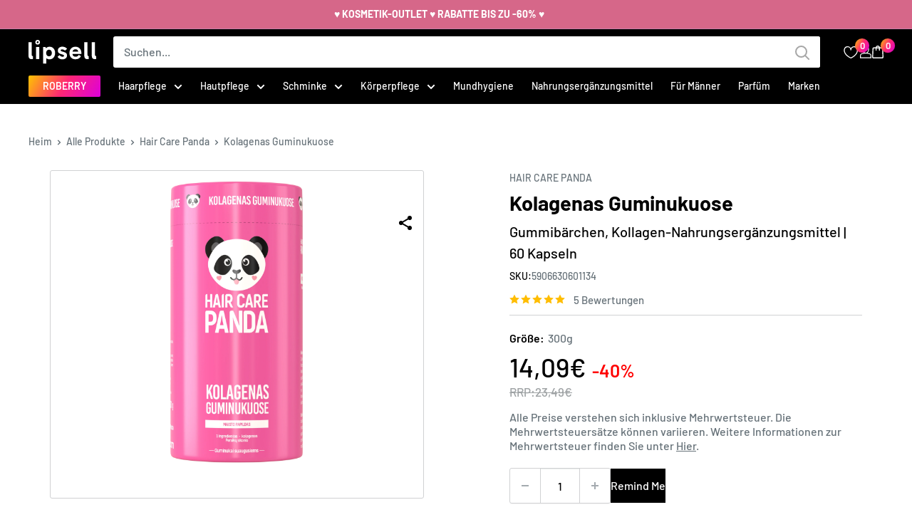

--- FILE ---
content_type: text/html; charset=utf-8
request_url: https://multi-pixels.com/pixels?shop=kvepaliukai.myshopify.com
body_size: 148
content:
{"dTags":[{"pixel_id":"1151106919242379","type":"master","collection":"[]","product":"[]"},{"pixel_id":"1157263902630519","type":"master","collection":"[]","product":"[]"},{"pixel_id":"1621006291788281","type":"master","collection":"[]","product":"[]"}]}

--- FILE ---
content_type: text/html; charset=utf-8
request_url: https://multi-pixels.com/pixels?shop=kvepaliukai.myshopify.com
body_size: 148
content:
{"dTags":[{"pixel_id":"1151106919242379","type":"master","collection":"[]","product":"[]"},{"pixel_id":"1157263902630519","type":"master","collection":"[]","product":"[]"},{"pixel_id":"1621006291788281","type":"master","collection":"[]","product":"[]"}]}

--- FILE ---
content_type: text/css
request_url: https://lipsell.de/cdn/shop/t/17/assets/reviews-carousel.css?v=37312371777594458681759955264
body_size: 58
content:
:root{--fb-color-text-dark: #000000;--fb-color-link-light: #000000;--fb-color-text-light: #494949;--fb-color-border: #000000;--fb-arrow-color: #121212}html[lang=lt-LT] #shopify-section-footer{background:#f3f3f3}html[lang=lt-LT] .fb-section-reviews{padding-top:50px}.fb-section{padding-bottom:50px}.fb-section-header{text-align:center;margin-bottom:40px}.fb-section-title{font-size:28px;color:var(--fb-color-text-dark);margin:0 0 .5rem;font-weight:700}.fb-section-link{color:var(--fb-color-link-light);text-decoration:none;font-size:1rem;display:inline-block}.fb-carousel-main{position:relative;min-width:0;padding:0 40px}.fb-carousel-container{overflow:hidden}.fb-carousel-track{display:flex;transition:transform .5s ease-in-out;gap:20px}.fb-carousel-slide{flex-shrink:0;width:100%;box-shadow:#0000001a 0 4px 12px;border-radius:45px}@media (min-width: 919px){.fb-carousel-slide{width:calc(50% - 10px)}}@media (min-width: 1200px){.fb-carousel-slide{width:calc(33.333% - 13.33px)}}@media (max-width: 918px) and (min-width: 750px){.fb-carousel-slide{width:calc(50% - 10px)}}.fb-testimonial-card{display:flex;flex-direction:column;align-items:flex-start;text-align:left;height:100%;border-radius:16px;padding:2rem;background-color:#fff}.fb-testimonial-rating{display:flex;gap:4px;margin-bottom:1rem;color:var(--fb-color-text-dark)}.fb-testimonial-text{font-size:15px;color:var(--fb-color-text-light);line-height:1.6;margin:0 0 1rem;font-style:normal;flex-grow:1}.fb-testimonial-text p{margin:0;overflow:hidden;text-overflow:ellipsis;display:-webkit-box;-webkit-line-clamp:5;-webkit-box-orient:vertical;line-clamp:5}.fb-testimonial-author{font-size:1rem;color:var(--fb-color-text-dark);font-style:normal;font-weight:700}.fb-carousel-button{background:var(--flickity-arrow-color);border:none;cursor:pointer;padding:0;margin:0;width:40px;height:40px;border-radius:50%;transition:opacity .3s ease-in-out,background-color .2s ease-in-out;position:absolute;top:50%;transform:translateY(-50%);z-index:2;display:flex;align-items:center;justify-content:center}.fb-carousel-button:hover{background-color:var(--accent-color)}.fb-carousel-button--prev{left:-25px}.fb-carousel-button--next{right:-25px}.fb-carousel-button:disabled{cursor:not-allowed;opacity:0;pointer-events:none}.fb-carousel-arrow{width:15px;height:15px;fill:#fff}.fb-thumbnails-container{display:none;justify-content:center;align-items:center;gap:10px;margin-top:20px;padding:10px 0}.fb-thumbnail-item{width:10px;height:10px;border-radius:50%;background-color:#ccc;border:none;padding:0;cursor:pointer;transition:background-color .3s ease}.fb-thumbnail-item.is-active{background-color:var(--fb-color-text-dark)}@media (max-width: 749px){.fb-section-title{font-size:2rem}.fb-carousel-main{padding:0}.fb-carousel-button{display:none}.fb-carousel-container{overflow-x:auto;cursor:grab;scrollbar-width:none}.fb-carousel-container::-webkit-scrollbar{display:none}.fb-carousel-track{transform:none!important}.fb-carousel-slide{width:85%;scroll-snap-align:center}.fb-thumbnails-container{display:flex}}
/*# sourceMappingURL=/cdn/shop/t/17/assets/reviews-carousel.css.map?v=37312371777594458681759955264 */


--- FILE ---
content_type: text/css
request_url: https://lipsell.de/cdn/shop/t/17/assets/usp-bar.css?v=73202815696623114441758014480
body_size: -115
content:
.usp-bar-section{padding:2rem 1rem;background-color:#fff}.usp-bar__item-link,.usp-bar__item-container{display:flex;gap:1rem;text-decoration:none;color:inherit;flex-direction:column;align-items:center;text-align:center}.usp-bar__item-link:hover{opacity:.7}.usp-bar__icon{flex-shrink:0}.usp-bar__icon svg{width:35px;height:35px;color:#333}.usp-bar__title{color:#000;font-size:1rem;font-weight:600;margin:0 0 .25rem;line-height:1.3}.usp-bar__subheading{font-size:.85rem;margin:0;line-height:1.4;color:#000}.usp-bar__mobile-view{display:none}.usp-bar__desktop-container{max-width:1200px;margin:0 auto;display:grid;grid-template-columns:repeat(auto-fit,minmax(214px,1fr));gap:2rem}@media (min-width: 1000px){.usp-bar__subheading br{display:none}}@media (max-width: 999px){.usp-bar__desktop-view{display:none}.usp-bar__mobile-view{display:block}.usp-bar__scrolling-wrapper{overflow:hidden;-webkit-mask-image:linear-gradient(to right,rgba(0,0,0,0) 0%,rgba(0,0,0,1) 10%,rgba(0,0,0,1) 90%,rgba(0,0,0,0) 100%);mask-image:linear-gradient(to right,#0000,#000 10% 90%,#0000)}.usp-bar__mobile-container{display:flex;width:max-content;gap:2.5rem;will-change:transform;animation:usp-marquee 20s linear infinite}.usp-bar__mobile-view .usp-bar__item-link,.usp-bar__mobile-view .usp-bar__item-container{flex-shrink:0;width:240px}}@keyframes usp-marquee{0%{transform:translate(0)}to{transform:translate(-50%)}}
/*# sourceMappingURL=/cdn/shop/t/17/assets/usp-bar.css.map?v=73202815696623114441758014480 */


--- FILE ---
content_type: text/css
request_url: https://lipsell.de/cdn/shop/t/17/assets/custom.css?v=82366106327608320641763764151
body_size: 11973
content:
/** Shopify CDN: Minification failed

Line 822:43 Unexpected "{"

**/
div.shopify-section[id*="__featured-collection"]:has(div.product-list:empty) {
  display: none !important;
}
.flickity-prev-next-button {
  width: 40px;
  height: 40px;
}
.template-product #notify_me_button .button--disabled {
  display: none;
}
.product-item--vertical .product-item__info {
  text-align: left;
}
/* blog */
.template-article .blog-sidebar {
  display: none;
}
.template-article .blog-container {
  justify-content: left;
}
.template-article [data-section-type="blog-post"] .container {
  max-width: 920px;
}
/* end of blog */
/* Container for the entire ingredients list */
.ingredient-table {
  all: unset;
  display: flex;
  flex-direction: column;
  width: 100%;
  gap: 20px;
  margin: 0!important;
}
.ingredient-table tbody {
  display: flex;
  flex-direction: column;
}
.ingredient-row {
  all: unset;
  display: flex;
  flex-direction: column;
  border:none!important;
}
.visible-xs {
  display: none;
}
/* Category section styling */
.category-section {
  display: flex;
  flex-direction: column;
  width: 100%;
  border-radius: 8px;
  overflow: hidden;
  box-shadow: 0 2px 8px rgba(0, 0, 0, 0.08);
}

/* Category header with gradient */
.category-header {
  background: #000;
  color: white;
  font-weight: 600;
  text-transform: uppercase;
  letter-spacing: 0.5px;
  display: flex;
}

/* Container for ingredients in a category */
.ingredients-container {
  display: flex;
  flex-wrap: wrap;
  padding: 8px;
  background-color: #ffffff;
}

/* Individual ingredient item */

.ingredient-cell {
  flex: 0 1 auto; /* Equivalent to flex-grow: 0, flex-shrink: 1, flex-basis: auto */
  padding: 8px;
  margin: 4px;
  background-color: #f9f9f9;
  transition: all 0.2s ease;
  text-transform: lowercase;
  margin-inline: 0px
}
.ingredient-cell:empty {
  display: none!important;
}
/* Responsive adjustments */
@media (max-width: 768px) {
  .ingredient-cell {
    flex: 1 0 calc(50% - 16px); /* 2 columns on tablets */
  }
}

@media (max-width: 480px) {
  .ingredient-cell {
    flex: 1 0 calc(100% - 16px); /* 1 column on mobile */
  }
}

/* review widget */
.jdgm-question-form-wrapper, .jdgm-form-wrapper {
  margin-top: 24px!important;
}
.jdgm-star {
  color: gold!important;
}
.jdgm-widget-actions-wrapper > .jdgm-write-rev-link {
  color: #fff!important;
  text-decoration: none!important;
}
.jdgm-cancel-rev, .jdgm-write-rev-link {
  color: #000!Important;
}
.jdgm-widget a[role="button"] {
  text-decoration: none!important;
}
.jdgm-rev-widg__title {
  display:none!important;
}
.has-reviews .jdgm-rev-widg__header {
  margin-bottom: 2em!important;
}
.has-reviews .jdgm-row-stars {
  display: grid!important;
  grid-template-columns: auto 1fr;
  position: relative!important;
  align-items: start;
  gap: 2em;
}
.has-reviews .jdgm-rev-widg__summary {
  height: 50%!important;
}
.has-reviews .jdgm-rev-widg__summary, .jdgm-histogram, .jdgm-widget-actions-wrapper {
  margin: 0px!important;
}
.has-reviews .jdgm-histogram__row {
  display: grid!important;
  grid-template-columns: auto 1fr auto;
  gap: 1em;
}
.has-reviews .jdgm-histogram__star {
  width: -webkit-fill-available!important;
}
.has-reviews .jdgm-write-rev-link {
  max-width: 100%!Important;
  margin: 0 !important;
}
.has-reviews .jdgm-widget-actions-wrapper {
  position: absolute;
  bottom:0px;
}
.has-reviews .jdgm-histogram__bar {
  margin: 0!important;
  width: 100%!important;
}
.has-reviews .jdgm-histogram__row.jdgm-histogram__clear-filter {
  display: none!important;
}
.jdgm-btn.jdgm-btn--border.jdgm-cancel-rev {
  color: #000!important;
}
.jdgm-countdown {
  display: none!important;
}
/* end of review widget */

.page__sub-header {
  margin-top:40px;
}
.layout__section > .shopify-section > .section > .container {
  padding: 0px;
}
.grid-size-options {
  display: flex;
    flex-wrap: wrap;
    gap: 4px;
    margin-top: 7px;
    margin-bottom: 8.9px;
    padding-block: 0px;
    justify-content: center;
}      
.size-box {
  padding: 0px 4px;
  border: 1px solid #ddd;
  border-radius: 4px;
  font-size: 12px;
  background: #fff;
  text-decoration: none;
  color: inherit;
  transition: all .2s ease;
}     
.size-box:hover {
  border-color: #000;
  background: #f5f5f5;
}
.size-box.sold-out {
  opacity: 0.5;
  text-decoration: line-through;
  pointer-events: none;
}
[data-section-type="featured-collection"] .section__title.heading.h3 {
    margin: 0;
}
[data-section-type="featured-collection"] .section__header svg {
  display: none;
}
.mobile-menu__panel {
    position: relative;
    height: 100%;
    background: var(--secondary-background);
    overflow-y: auto;
    overflow-x: hidden;
    -ms-scroll-chaining: none;
    overscroll-behavior: none;
    -webkit-overflow-scrolling: touch;
    transform: translateZ(0); /* Force hardware acceleration */
    -webkit-transform: translateZ(0);
    -webkit-perspective: 1000;
    -webkit-backface-visibility: hidden;
    transition: transform .5s cubic-bezier(.23,1,.32,1), visibility .5s cubic-bezier(.23,1,.32,1);
}
.image-background {
    object-fit: cover;
    object-position: center;
    width: 100%;
    height: 100%;
    position: absolute;
    top: 0;
    left: 0;
}
#shopify-section-template--22636268814672__custom_liquid_ty8jga .grid_3 {
  margin-bottom: 2em;
}
#shopify-section-template--22636268814672__custom_liquid_ty8jga > .section {
  margin-bottom: 0px;
}
.grid_3 {
  display: grid;
  grid-template-columns: 1fr 1fr 1fr;
  gap: 2em;
  margin-top: 4em;
}
.features_box {
  border: 1px solid var(--border-color);
  padding: 2em;
  color: #000;
  display: flex;
  gap: 0.5em;
  flex-direction: column;
  align-items: center;
  text-align: center;
}
.custom_icon {
  display: grid;
    grid-template-columns: 20px auto;
    align-items: center;
    justify-content: flex-start;
    gap: 0.6em;
}
.mini-cart__alert-wrapper {
  border-bottom: 1px solid var(--border-color);
    padding-bottom: 15px;
}
.announcement-bar__inner {
  justify-content: center;
  display: flex;
  gap: 1em;
}
.pl20 {
  padding-left: 20px;
}
.pr20 {
  padding-right: 20px;
}
.align_center {
  align-items: center;
}
.invert {
  filter: invert(1);
}
.flex {
  display: flex;
  gap: 0.5em;
}
.auto {
  margin: auto;
}
.white {
  color: #fff;
}
.help_support {
  font-size: 24px;
  line-height: 1;
}
.free-shipping-bar p {
  margin: 0 0 10px 0;
  font-weight: 500;
}
/* 
.free-shipping-bar p::after {
  content: 'nemokamai!'; 
  color: #00ff96; 
  font-weight: bold;
}

.free-shipping-bar p {
  color: black;
  display: inline-block;
  position: relative;
}
 */
.custom_alert {
  /* text-align: left!important; */
    /* display: flex!important; */
    /* justify-content: space-between!important; */
  padding-inline:0px!important;
}
.progress-container {
  background-color: #e4e4e4;
  border-radius: 0;
  height: 10px;
}

.progress-bar {
  background: linear-gradient(120deg, rgba(254, 196, 0, 1) 0%, rgba(254, 39, 116, 1) 50%, rgba(221, 0, 219, 1) 100%) !important; 
  height: 100%;
  width: 0%; /* Default: 0% */
  transition: width 0.3s ease-in-out;
}

.banner_product {
  margin: 0px;
}
.product-form > .banner_product {
  padding-bottom: 15px;
}
/* cookies */
.cc-banner {
  top: 50%;
  left: 50%;
  transform: translate(-50%, -50%)!important;
  bottom: unset!important;
  width: 502px!important;
  border-radius: 7px;
}
div:has(> .cc-banner) {
  content: '';
  position: fixed;
  top: 0;
  left: 0;
  width: 100vw;
  height: 100vh;
  background-color: rgba(0, 0, 0, 0.7); 
  z-index: 999; 
}
.cookieconsent-wrapper {
  flex-direction: column;
  padding: 2em!important;
}
.cc-message {
  display: flex;
  flex-direction: column;
  gap: 1em;
}
.cc-compliance {
  margin-top: 2em!Important;
}
.cookieconsent-wrapper > div:first-child:before, .cookie-settings-header:before {
  content: "";
  position: relative;
  width: 50px;
  height: 50px;
  display: flex;
  background-image: url('/cdn/shop/files/cookies.svg?v=1729674811');
  background-repeat: no-repeat;
    background-size: cover;
    margin: auto;
}
.cookie-settings-header:before {
  margin-bottom: 0.5em;
}
.cookie-settings-header {
  font-weight: 700!important;
  text-align: center!important;
}
.isense-cc-prefence-title-strict, .isense-cc-prefence-title-analytics, .isense-cc-prefence-title-marketing, .isense-cc-prefence-title-functionality {
  padding-left: 0px!important;
  width: 100%;
}
.cc-checkbox {
  left: unset!important;
  right: 0;
  border-radius: 34px!important;
  top: 0;
  bottom: 0;
  background-color: #fff!important;
  -webkit-transition: .4s;
  transition: .4s;
  border: 1px solid #000!important;
  height: 20px!important;
  width: 32px!important;
}
.cc-checkbox:after {
  height: 14px!important;
  width: 14px!important;
  left: 4px!important;
  bottom: 2px!important;
  background-color: #000!important;
  -webkit-transition: .4s!important;
  transition: .4s!important;
  border-radius: 50%!important;
  display: block!important;
}
input + .cc-checkbox {
  background-color: #ccc!important;
  border-color: #ccc!important;
}
input + .cc-checkbox:after {
  border-color: #fff!important;
  background-color: #fff!important;
}
input:checked + .cc-checkbox {
  border-color: #2196F3 !important;
  background-color: #2196F3 !important;
}
input:focus + .cc-checkbox {
  box-shadow: 0 0 1px #2196F3;
}
input:checked + .cc-checkbox:after {
  -webkit-transform: translateX(8px);
  -ms-transform: translateX(8px);
  transform: translateX(8px);
  background-color: #fff !important;
  border-color: #fff !important;
}
.cc-checkbox-container {
  padding-right: 0px!important;
}
.cc-message:before {
  position: relative;
  font-weight: 700;
  font-size: 22px;
  display: flex;
  justify-content: center;
}
.cc-compliance {
    flex-direction: column;
    width: 100%;
    align-items: stretch!important;
  gap:1em;
}

.cc-btn {
  margin: 0px!important;
  text-transform: uppercase;
  padding: 0.75em!important;
}
.cc-btn:hover {
  border-color:var(--button-color-hover)!important;
}
.cc-btn:focus, .cc-checkbox {
  box-shadow: none!important;
}
.cc-settings:after, .cc-allow:after, .cc-btn-accept-selected:after, .cc-btn-accept-all:after {
    content: "";
    position: relative;
    width: 18px;
    height: 18px;
    display: flex;
    background-repeat: no-repeat;
    background-size: cover;
    margin: 0 0 0 auto;
    transition: .2s ease-in-out;
}
.cc-allow:after, .cc-btn-accept-all:after {
    background-image: url('/cdn/shop/files/checkmark-svg.webp?v=1729711306');
}
.cc-btn-accept-selected, .cc-settings {
  border-color:#cecece!important;
}
.cc-btn-accept-selected:hover, .cc-settings:hover, .cc-btn-accept-selected:focus, .cc-settings:focus {
  border-color:#000!important;
  color:#000!important;
  background-color:#fff!Important;
}
.cc-settings:after, .cc-btn-accept-selected:after {
  background-image: url('/cdn/shop/files/pencil-alt.svg?v=1729680564');
}
/* .cc-settings:hover::after, .cc-btn-accept-selected:hover:after {
  background-image: url('/cdn/shop/files/pencil-white.svg?v=1729711925');
} */
.cc-settings:after, .cc-btn-accept-selected:after {
  background-image: url('/cdn/shop/files/pencil-alt.svg?v=1729680564');
}
.cc-settings, .cc-allow, .cc-btn-accept-selected, .cc-btn-accept-all {
  display:flex!important;
  transform: scale(1)!important;
}
.isense-close-icon {
  right: 0.4em!important;
    top: -0.4em!important;
    opacity: 100%!important;
  font-weight: 400!important;
    font-size: 30px;
}
.cc-link {
  display: none!important;
}
.cc-message > span {
  line-height: 1.5;
}
/* shiping table */
.pastomatas {
  display: grid;
  gap:0.5em;
  grid-template-columns: 63px auto auto;
  align-items: center;
  padding: 0.6em 0;
}
.pastomatas_last {
  display: none;/* grid */
  grid-template-columns: auto 1fr;
  align-items: center;
  padding: 0.6em 0em 0 0em;
  border-top: 1px solid #ddd;
}
.pastomatas_text {
  font-size: 14px;
  color: #677279
}

.pastomatas_price {
  font-weight: bold; 
  text-align: right;
  font-size: 16px;
  color: #000;
}
.shipping_fee {
    display: flex;
    border: 1px solid var(--border-color);
    padding: 0em 1em 0.6em;
    margin-top: 1em;
    flex-direction: row;
    gap: 1em;
    order: 11;
}
.collection_banner {
  margin-top: -100px!important; 
  margin-bottom: -45px!important;
}
.product-block-list__item--content {
  color:#000;
}
.parcelyRadio {
  -moz-appearance: auto;
}
.block-swatch--disabled img {
opacity: .5;
}
.custom_card-size {
  min-height: 433px;
}
#preloader {
    height:431px;
  }
.parcely_app {
  max-width:unset!important;
}
.no-show > .shopify-section > .section--text-centered {
  margin: 30px 0;
}
.carousel__button {
  color:#000!important;
}
.carousel__button svg {
  filter: none!important;
}
.fancybox__backdrop, .fancybox__toolbar {
  background:#fff!important;
}
.shopify-policy__container {
  margin-bottom: 30px;
}
.shopify-policy__body .rte {
  color: #000;
}
.collection .collection__description {
  display: none;
}
.collection > .collection__image-wrapper {
  display: none;
}
.search-bar__results[aria-hidden="false"],
.search-bar__menu-wrapper[aria-hidden="false"],
.search-bar.is-expanded .search-bar__inner {
  height: auto;
}
.inverted {
  background-color: #fff;
  color: #000;
  border-color: #000;
  box-shadow: 0 0 0 1px #000;
}
.inverted:hover {
  color: #000;
}
.no-mobile-scroll2:before {
  content: "";
    position: fixed;
    top: 0;
    left: 0;
    width: 100%;
    height: 100%;
    background: #000;
    z-index: 3;
    opacity: 0.6;
}
.quick-links__link {
width:auto!Important;
  padding-inline: 0px!Important;
  background-color: #000!Important;
  color: #fff!important;
}
.quick-links {
  gap:1px;
}
.hidden-pocket > a {
  display: none!important;
}
.footer__aside-item--copyright a, .footer__aside-item--copyright br {
  display: none!important;
}
.footer__aside-item .footer__aside-title {
  display: none;
}
.footer__aside-item .footer__aside-title {
  display: none;
}
/* #variant-carousel,
  #variant-carousel * {
    user-select: none;
  } */
.template-product .shopify-section > .section {
  margin-top: 0px;
}
#shopify-section-announcement-bar {
  z-index: 3;
  position: relative;
}
/* mobile menu design */
.no_after .mobile-menu__promo-list:after { 
    content: none;
}
.custom_border_mega_menu {
  border-top-width: 1px;
    margin-top: 20px;
    border-top-style: solid;
}
.cover_image_mobile {
  object-fit: cover !important;
    height: 110px !important;
    position: relative !important;
    border-radius: 8px;
}
.mobile-menu__promo-list .mobile-menu__promo {
    margin-left: 16px;
    margin-right: 16px;
}
.mobile-menu__promo {
    padding: 20px 0 0px;
}
.mobile-menu__promo-list .mobile-menu__promo-item {
  width: 100%;
}
.mobile-menu__image-wrapper {
    margin-bottom: 0px;
}
.mobile-menu__promo-list {
    display: flex;
    margin-left: 0;
    margin-right: 0;
    flex-direction: column;
}
.mobile-menu__back-button {
    display: flex;
    flex-direction: row;
    align-items: center;
}
.mobile-menu__section:not(:last-child) {
    border-color: #e6e6e6;
}
.mobile-menu__section > .mobile-menu__nav-list > .mobile-menu__nav-list-item {
  border-bottom: 1px solid #e6e6e6;
  display: flex;
  margin-bottom: 0px;
}
.mobile-menu__nav-list-toggle {
  padding: 8px 0;
}
.mobile-menu__nav-list {
  margin-top: 0px;
  display: flex;
  flex-direction: column;
}
.mobile_image {
    padding-bottom: 0px!important;
  }
.robbery_menu {
  height: 60px; 
  display: flex; 
  justify-content: center!important; 
  background: linear-gradient(120deg,rgba(254,196,0,1) 0%,rgba(254,39,116,1) 50%,rgba(221,0,219,1) 100%) !important; 
  padding: 0px 10px; 
  color: #fff!important; 
  font-weight: 600; 
  border-radius: 2px;
}
.robbery_menu > .mobile-menu__nav-link {
  display: flex; 
  justify-content: center!important;
}
.mobile-menu__section-title.heading.h5 {
  text-transform: capitalize;
  margin-bottom: 5px;
}
.social-media__item-list--stack {
  display: flex;
  margin: 0px 0;
}
header .social-media__item svg {
  opacity: 1;
  color: #000;
}
.mobile-menu[aria-hidden=false] {
  transform: translateX(0)!important;
   transition: transform 0.3s ease-in-out!Important;
}
.mobile-menu[aria-hidden=true] {
  transform: translateX(-100%)!Important;
  transition: transform 0.7s ease-in-out!Important;
}
.custom_mobile {
  margin-bottom: 7px;
      overflow: hidden;
}
.mobile-menu__nav li:nth-child(3) {
  margin-top: 7px;
}
.mobile-menu {
  width: 75vw;
  max-width: 400px;
}
.mobile-menu__back-button, .mobile-menu__nav-list-toggle {
  color: #000;
}
.mobile-menu__section.is-sticky, .custom_mobile >.mobile-menu__nav-link {
  background-color: #f6f6f6;
}
.custom_mobile >.mobile-menu__nav-link {
    padding-block: 0px;
    color: #000;
    padding-left: 1em;
    padding-right: 0px;
    border-radius: 8px;
}
.mobile-menu__nav-item {
  border-radius: 8px;
}
.custom_mobile > a::after,  .mega_menu_image::after {
    content: " ";
    width: 55px;
    height: 55px;
    background-repeat: no-repeat;
    background-size: cover;
}
/*haircare collection image  */
.mega_menu_imagemobile-panel-0::after {
    background-image: url("/cdn/shop/files/HairCare210x210.webp?v=1710236254");
}
/*scincare collection image  */
.mega_menu_imagemobile-panel-1::after {
    background-image: url("/cdn/shop/files/SkinCare210x210.webp?v=1710236254");
}
/*make-up collection image  */
.mega_menu_imagemobile-panel-2::after {
    background-image: url("/cdn/shop/files/Makeup210x210.webp?v=1710241023");
}
/*bodycare collection image  */
.mega_menu_imagemobile-panel-3::after {
    background-image: url("/cdn/shop/files/BodyCare1.webp?v=1710244814");
}
/*dental care collection image  */
.mega_menu_image_1::after {
    background-image: url("/cdn/shop/files/DentalCare210x210.webp?v=1710241023");
}
/*food supplements collection image  */
.mega_menu_image_2::after {
    background-image: url("/cdn/shop/files/FoodSuplement2.webp?v=1710244184");
}
/*for men collection image  */
.mega_menu_image_3::after {
    background-image: url("/cdn/shop/files/ForMen210x210.webp?v=1710243335");
}
/*for brands collection image  */
.mega_menu_image_4::after {
    background-image: url("/cdn/shop/files/perfume-lipsell.png?v=1748453410");
}
.mega_menu_image_5::after {
    background-image: url("/cdn/shop/files/Brands.webp?v=1710247995");
}
.custom_li_design11 {
  border-top: 1px solid #e6e6e6;
  border-radius: 0px;
}
.custom_li_design11, .custom_li_design10,  {
  border-radius: 0px;
}
.custom_li_design10, .custom_li_design11 {
  margin-bottom:0px;
}
.custom_li_design10 >.mobile-menu__nav-link, .custom_li_design11 >.mobile-menu__nav-link {
  border-radius: 0px;
  background-color: #fff;
}
@-webkit-keyframes slide {
    100% { left: 0; }
}
@keyframes slide {
    100% { left: 0; }
}
.border_this {
  border-top: 1px solid;
  border-bottom: 1px solid;
  border-color: #d0d1d3;
}
#desktop-filters-form > .card__title--small.heading {
  margin-top: 0px;
  margin-bottom: 0px;
}
.card {
  z-index: 1;
}
.z-index {
  z-index: 2;
}
#filter-v-option-color {
  overflow: visible!important;
}
.product-form__selected-value {
  font-weight: 400;
}
.product-meta__sku {
    color: #000;
    font-weight: 500;
}
.product-meta__sku-number {
  color: var(--text-color);
  font-weight: 400;
}
.aspect-ratio img, .aspect-ratio video, .aspect-ratio svg {
  object-fit: contain;
}
/*discount label for swatch*/
.variant-swatch__item > .discounted > .discount_wrapper svg {
  display: unset!important;
}
.discounted {
    outline: none!important;
    position: absolute!important;
    top: 0px!important;
    right: 0px!important;
    box-sizing: border-box!important;
    margin: 0!important;
    padding: 0!important;
    font-weight: 400!important;
    line-height: 1.375rem!important;
    cursor: pointer!important;
    width: 38px!important;
    aspect-ratio: 1!important;
    background: #000!important;
    clip-path: polygon(0 0,100% 100%,100% 0%)!important;
    z-index: 2!important;
}
.discount_wrapper {
  position: absolute!important;
  top: 5px!important;
  left: 20px!important;
  line-height: .8rem!important;
  cursor: pointer!important;
  list-style-type: none!important;
}
.discount_wrapper svg {
  position: unset!important;
    z-index: 2!important;
    width: auto!important;
    height: auto!important;
    top: unset!important;
    left: unset!important;
    color: #fff!important;
}

/*end of discount label for swatch*/
.flex_column .compare-price {
  line-height: 1;
  padding-inline: 10px;
  font-size: 12px;
  text-decoration: line-through;
}
.product-item__price-list .price-list {
  flex-direction: row!important;
}
.price-list .price.price--compare {
  padding-top: 10px;
  padding-bottom: 15px;
  text-decoration: line-through;
  font-weight: normal;
}
.custom_label_discount {
  position: absolute!important;
  bottom: -100px!important;
  margin: 0!important;
  z-index: 2!important;
}
.custom_label_discount .custom_product-label--on-sale:before {
  content: '-';
}
.custom_label_discount > .custom_product-label--on-sale {
    border-radius: 100%!important;
    padding: 13px 5px!important;
    width: 55px!important;
    height: 55px;
    display: flex;
    justify-content: center;
    align-items: center;
  font-size: calc(var(--base-text-font-size) - (var(--default-text-font-size) - 16px))!important;
}
.available .variant-swatch__item {
  border-color: #d7d7d7!important;
}
.flex_column {
  display: flex;
  flex-direction: column;
  padding-block: 10px;
  gap: 5px;
  height: 93.8px;
  justify-content: space-between;
}
.flex_column2 {
  flex-direction: column;
}
.flex_column .variant-price {
  color: #000;
  font-weight: 500;
}
.flex_column > .custom_wrapper > .color-name, .flex_column > .custom_wrapper > .variant-price {
  line-height: 1!important;
}
.custom_wrapper {
  display: flex;
  flex-direction: column;
  gap: 5px;
}
.icon--cross-sold-out {
  display: none!important;
}
.out-of-stock {
  position: relative;
  z-index: 1;
  color: red;
  padding-inline: 10px;
  font-size: 12px;
  line-height: 1.4;
}
.in-stock {
  position: relative;
  z-index: 1;
  color: green;
  padding-inline: 10px;
  font-size: 12px;
  line-height: 1.4;
}
/* .available .variant-swatch__item .flex_column:after {
  content: "In Stock";
  position: relative;
  z-index: 1;
  color: green;
  padding-inline: 10px;
  font-size: 12px;
  line-height: 1.4;
} */
/* .variant-swatch--disabled .variant-swatch__item .flex_column:after {
  content: "Out of Stock";
  position: relative;
  z-index: 1;
  color: red;
  padding-inline: 10px;
  font-size: 12px;
  line-height: 1.4;
} */
.variant-swatch--disabled .discounted, .block-swatch--disabled .discounted {
  opacity: .5;
}
/* .block-swatch--disabled .block-swatch__item, .variant-swatch--disabled .variant-swatch__item {
  pointer-events: none;  
  cursor: not-allowed;
} */
.custom_background {
  padding-bottom: 100px!important;
}
.custom_background:before {
  content: '';
  display: block;
  position: absolute;
  z-index: 1;
  height: 100%;
  width: 100%;
  opacity: .09; 
  background: #A59D9D;
}
.custom_background img {
  padding: 20px;
}
.variant-swatch__item .color-name, .variant-swatch__item .variant-price {
  padding-inline: 10px;
}
.product-form__option-name_custom {
  line-height: 1!important;
  margin-bottom: 15px;
  margin-top: 8px;
}
.meta_custom {
  display: flex!important;
  justify-content: space-between;
  justify-items: center;
}
.border_radius_0 {
  border-radius: 0px!important;
}
.meta_custom .product-meta__reviews-badge {
  display: flex;
}
.meta_custom .rating__caption {
  display: none!important;
}
.collection_meta {
  padding-bottom: 12px;
}
.product-meta__reference {
  margin-bottom: 0px!important;
}
.card__title {
  text-transform: capitalize;
}
.product-gallery__image {
  max-height: 400px!important;
    object-fit: contain;
}
#grouped-images-2 {
  padding-bottom: 400px!important;
}
/* header icons */
.header__action-list {
  gap: 1.5em;
}
.header .icon--cart {
    width: auto!important;
    height: 18px!important;
}
.h-wishlist-icon svg {
  height: 23px!important;
  width: 23px!important;
}
.icon_shopping_bag {
  height:24px;
  fill:#ffffff; 
  margin-top: 0px; 
  enable-background:new 0 0 21 24;
}
.header .icon--close {
    width: 18px!important;
    height: 18px!important;
}
.icon--search-mobile {
  height: 18px!important;
  width: 18px!important;
  display: flex!important;
}
.popover--unlogged .icon--nav-triangle-borderless {
    left: calc(50% + 131px)!important;
}
.mini-cart {
    right: -24px!important;
}
.header__cart-icon .icon-state__secondary.icon-state__secondary {
    left: 0px!important;
}
.header__cart-icon {
  top: unset!Important;
  margin-right: 0px!Important;
  margin-left: 0px!Important;
  display: flex!Important;
}
.header__action-list {
  padding-left: 2em!Important;
}
.header__action-item {
  padding: 0px!important;
}
.header__icon {
    margin: 0px!important;
  position: relative!important;
  display: flex!important;

}
.header__icon svg {
  position: relative!important;
  display: flex!important;
}
.h-wishlist-icon .wishlist-h-count, .header__cart-count {
  display: flex!important;
position: absolute!important;
right: -16px!important;
    top: -10px!important;
align-items: center!important;
justify-content: center!important;
height: 20px!important;
min-width: 20px!important;
padding: 4px!important;
font-size: calc(var(--base-text-font-size) - (var(--default-text-font-size) - 12px))!important;
font-weight: var(--text-font-bolder-weight)!important;
text-align: center!important;
/* background: red !important; */
background: linear-gradient(120deg,rgba(254,196,0,1) 0%,rgba(254,39,116,1) 50%,rgba(221,0,219,1) 100%) !important;
color: var(--secondary-background)!important;
border-radius: 1.75em!important;
z-index: 9!important;
}
.h-wishlist-icon .wishlist-h-count  {
  top: -7.5px!important;
  right: -14px !important;
}
.header__cart-toggle[aria-expanded=true] .header__cart-count, .header__cart-toggle:hover .header__cart-count {
    transform: scale(1)!important;
}
/* header icons end  */
/* color swatch */ 
.color_swatch_container {
      margin-top:  5px;
      margin-bottom: 6px;
}
.product-item__swatch-list {
  margin: 0px!Important;
}
.custom_product_margin {
  margin-top: 40.3px;
}
.product-item .product-item__image-wrapper {
  margin-bottom: 0px!Important;
}
.color-swatch__item {
  border-radius: 30px!Important;
}
.color-swatch__radio:checked+.color-swatch__item:after, .color-swatch__button.is-selected .color-swatch__item:after {
  border-radius: 30px!important;
}
/* end of color swatch */
/* footer styling */
.footer__title span, .footer__title.heading.h6 {
  font-weight: bold;
}
#block-text_9bWHCN p {
  color: #BFBFBF;
}
#block-text_9bWHCN .rte > p:nth-of-type(2) {
  padding: 0.01px;
  margin: 7px 0;
}
.footer .rte p a, .footer__newsletter-text p, .footer .rte p a:hover, .footer__link-item, .footer__collapsible-content strong {
  color: #BFBFBF;
  text-decoration: none;
  display: flex;
  gap: 0.5em;
  align-items: center;
  font-size: 15px;
}
.footer__collapsible-content strong {
  font-size: inherit;
}
.footer__collapsible-content strong, .footer .rte p a {
  color: #fff;
}
.footer__aside .social-media__item svg {
    opacity: 1;
    color: #fff;
}
.second_footer {
  display: none!important;
}
.footer__aside .footer__aside-title {
  margin-bottom: 0px!important;
}
.footer__aside {
  align-items: center;
}
.footer__wrapper {
  padding-bottom: 1.5em!important;
}
/*end of footer styling  */
.language-dropdown::after {
  content: "";
  position: absolute;
  top: 50%;
  right: 8px;
  transform: translateY(-50%);
  width: 1rem;
  height: 1rem;
  background-image: url('data:image/svg+xml,%3Csvg%20color%3D%22%23ffffff%22%20width%3D%221rem%22%20height%3D%221rem%22%20xmlns%3D%22http%3A%2F%2Fwww.w3.org%2F2000%2Fsvg%22%20viewBox%3D%220%200%2050%2064%22%3E%3Cpolygon%20fill%3D%22currentColor%22%20points%3D%2246.21%2019.13%2025%2040.34%203.79%2019.13%200.96%2021.96%2025%2046%2049.04%2021.96%2046.21%2019.13%22%3E%3C%2Fpolygon%3E%3C%2Fsvg%3E');
  background-size: cover;
  pointer-events: none;
}
.flag-select {
  background: #000;
  color: #fff;
  border: 1px solid #999;
  padding-right: 2rem;
  padding-left: 2.5rem;
  background-repeat: no-repeat;
  background-position: right 0.5rem center;
  cursor: pointer;
}

    .flag-option {
      background: #000;
      color: #fff;
      padding-left: 2.5rem;
    }

    .flag-option[data-flag="lt"] {
        background-image: url('data:image/svg+xml,%3Csvg%20xmlns%3D%22http%3A%2F%2Fwww.w3.org%2F2000%2Fsvg%22%20viewBox%3D%220%200%2032%2016%22%3E%3Crect%20width%3D%2232%22%20height%3D%225.33%22%20fill%3D%22%23007B0C%22%2F%3E%3Crect%20y%3D%225.33%22%20width%3D%2232%22%20height%3D%225.33%22%20fill%3D%22%23FCD116%22%2F%3E%3Crect%20y%3D%2210.67%22%20width%3D%2232%22%20height%3D%225.33%22%20fill%3D%22%23D62612%22%2F%3E%3C%2Fsvg%3E');
    }

    .flag-option[data-flag="de"] {
      background-image: url('data:image/svg+xml,%3Csvg%20xmlns%3D%22http%3A%2F%2Fwww.w3.org%2F2000%2Fsvg%22%20viewBox%3D%220%200%2032%2016%22%3E%3Crect%20width%3D%2232%22%20height%3D%225.33%22%20fill%3D%22%23000000%22%2F%3E%3Crect%20y%3D%225.33%22%20width%3D%2232%22%20height%3D%225.33%22%20fill%3D%22%23D00%22%2F%3E%3Crect%20y%3D%2210.67%22%20width%3D%2232%22%20height%3D%225.33%22%20fill%3D%22%23FFCE00%22%2F%3E%3C%2Fsvg%3E');
    }

    .flag-option[data-flag="gb"] {
  background-image: url('data:image/svg+xml,%3Csvg%20xmlns%3D%22http%3A%2F%2Fwww.w3.org%2F2000%2Fsvg%22%20viewBox%3D%220%200%2060%2030%22%3E%20%3CclipPath%20id%3D%22a%22%3E%20%3Cpath%20d%3D%22M0%2C0%20v30%20h60%20v-30%20z%22%2F%3E%20%3C%2FclipPath%3E%20%3Cpath%20d%3D%22M0%2C0%20v30%20h60%20v-30%20z%22%20fill%3D%22%23012169%22%2F%3E%20%3Cpath%20d%3D%22M0%2C0%20L60%2C30%20M60%2C0%20L0%2C30%22%20stroke%3D%22%23fff%22%20stroke-width%3D%226%22%20clip-path%3D%22url(%23a)%22%2F%3E%20%3Cpath%20d%3D%22M0%2C0%20L60%2C30%20M60%2C0%20L0%2C30%22%20stroke%3D%22%23C8102E%22%20stroke-width%3D%224%22%20clip-path%3D%22url(%23a)%22%2F%3E%20%3Cpath%20d%3D%22M30%2C0%20v30%20M0%2C15%20h60%22%20stroke%3D%22%23fff%22%20stroke-width%3D%2210%22%20clip-path%3D%22url(%23a)%22%2F%3E%20%3Cpath%20d%3D%22M30%2C0%20v30%20M0%2C15%20h60%22%20stroke%3D%22%23C8102E%22%20stroke-width%3D%226%22%20clip-path%3D%22url(%23a)%22%2F%3E%20%3C%2Fsvg%3E');
}


.flag-option[data-flag] {
  background-repeat: no-repeat;
  background-position: left 0.5rem center;
}
.language-select, .footer-flagsSectionWrapper {
    display: none;
}
#shopify-section-template--22636268814672__1934a6a6-1825-46b3-b538-8392d277417d > .section {
  margin-top: 40px!important;
  margin-bottom: 40px !important;
}

#shopify-section-template--22636268814672__featured-collection > .section {
  margin: -20px 0px!important;
}

/* CUSTOM SLIDER */
@-webkit-keyframes scroll {
  0% {
    transform: translateX(0);
  }
  100% {
    transform: translateX(calc(-250px * 8));
  }
}

@keyframes scroll {
  0% {
    transform: translateX(0);
  }
  100% {
    transform: translateX(calc(-250px * 8));
  }
}
.logo-slider {
  background: none;
  margin: auto;
  overflow: hidden;
  position: relative;
  max-width: 1200px;
}
.logo-slider::before, .logo-slider::after {
  background: linear-gradient(to right, #ffffff 0%, rgba(240, 247, 249, 0) 100%);
  content: "";
  height: 100px;
  position: absolute;
  width: 200px;
  z-index: 2;
}
.logo-slider::after {
  right: 0;
  top: 0;
  transform: rotateZ(180deg);
}
.logo-slider::before {
  left: 0;
  top: 0;
}
.logo-slider .logo-slide-track {
  -webkit-animation: scroll 15s linear infinite;
          animation: scroll 15s linear infinite;
  display: -webkit-flex;
  display: -moz-flex;
  display: -ms-flex;
  display: -o-flex;
  display: flex;
  width: calc(250px * 20);

}
.logo-slider .logo-slide {
  display: -webkit-flex;
  display: -moz-flex;
  display: -ms-flex;
  display: -o-flex;
  display: flex;
  justify-content: center;
  width: 250px;
}
/* slider */
.logo-slide img {
  margin: 0px!important;
}
/* select language  */
.footer-flagsSectionWrapper {
    padding-bottom: 0.75rem;
    padding-top: 0.75rem;
}
.footer-no-divider-mobile {
    border-bottom: none;
}
.footer-flagsActualSiteMobile {
    align-items: center;
    border: 0.5px solid #404040;
    display: flex;
    font-size: .875rem;
    line-height: 1.5rem;
    padding: 0.5rem;
}
.footer-flagsCountry {
    margin: 0 0 0 0.5rem;
}
.footer-sectionLink {
    break-inside: avoid;
    color: #bfbfbf;
    cursor: pointer;
    font-size: .875rem;
    font-weight: 400;
    letter-spacing: 0;
    line-height: 1.25rem;
    page-break-inside: avoid;
    text-decoration: none;
    transition: color .5s ease;
}
.footer-paymentsSocialDesktopViewButton-chevron {
    display: flex;
    flex-grow: 1;
    justify-content: flex-end;
}
.footer-flagsWrapper {
    border: 0.5px solid #404040;
    display: none;
    list-style-type: none;
    margin: 0;
    padding: 0.5rem 0.9rem 0.5rem 0;
}
.footer-flagsWrapper li {
    margin: 0;
    padding: 0.375rem 0;
    width: 100%;
  display: block;
}
.footer-flagsLink {
    align-items: center;
    display: flex;
    padding: 0.5rem;
    text-decoration: none;
    vertical-align: middle;
}
.footer-flagsCountry {
    margin: 0 0 0 0.5rem;
}
.footer-flagsWrapper-isExpanded {
    display: block;
}
/* end of select language  */
.footer .form__input-wrapper, .footer .form__submit--tight {
  margin-bottom: 0px;
  margin-top: 0px;
}
.footer .footer__newsletter-form {
  display: flex;
  gap: 1em;
}
.footer__wrapper {
  padding-block: 2em;
}
.footer__block-list {
  display: grid!important;
  grid-template-columns: repeat( 4, auto);
  margin: 0px!important;
  padding-bottom: 2em;
}
.footer__block-list .footer__block-item {
  max-width: unset!important;
  padding: 0px!important;
}
.footer__aside {
  margin-top: 2em!important;
}
.language_grid {
  display: grid;
  width: 100%;
  padding-block: 2em;
  justify-content: space-around;
  grid-template-columns: repeat(5,1fr);
  border-bottom: 1px solid rgba( 255, 255, 255, 0.5);
  border-top: 1px solid rgba( 255, 255, 255, 0.5);
}
.language_grid > .grird_language_item > a > img {
  max-width: 20px;
}
.language_grid > .grird_language_item > a  {
  display: flex;
  justify-items: center;
  gap: 0.5em;
  line-height: 1!important;
}
.grird_language_item {
  display: flex;
  flex-direction: column;
  gap: 1em;
}
.shopify-section .cart-wrapper {
  margin-bottom: 100px;
}
/* .product-form__payment-container {
  flex-direction: column!important;
  gap: 5px;
} */
.product-form__payment-container .wishlist-engine {
  padding-top: 0px!important;
  margin-left: 0px!important;
  padding-left: 0px!important;
}
.product-form__payment-container .wishlist-engine {
  position: relative!important;
}
.product-item__label-list>.product-label {
    margin-left: 20px!important;
    margin-top: 11px;
}
.wishlist-engine-button svg  {
  transition: transform 0.2s ease-out;
}

.wishlist-engine-button svg:active {
  transform: scale(1.5);
}

/* #shopify-section-template--22636268814672__b7f2a8eb-a1f3-4baf-a25e-01e46b87cfb5 {
  display: none!important;
} */
#shopify-section-template--22636268814672__9af901df-0fb2-4927-80e5-41c390745d23 > .section {
  margin: 0px!important;
}
.product-item .wishlist-icon {
  background-color: rgb(255 255 255 / 80%);
  border-radius: 50%;
     padding: 8.5px 9px;
  display: -webkit-flex;
}
.product-item .wishlist-icon svg {
  width: 23px;
  height: 23px;
}
.wishlist-icon svg {
  display:flex!important;
}
 .wishlist-engine {
  position: absolute;
    z-index: 1;
}
.wishlist-engine-product {
    left: 0;
    padding-left: 10px;
}
.wishlist-engine-collection {
  right: 0!important;
  padding-right: 20px;
  top: 12px;
}

/* Vendor search input field styling : BEGIN */
#vendor-search {
  width: 100%;
  height: 40px;
  padding: 5px 10px;
  border: 1px solid var(--border-color);
  box-shadow: 0 1px rgba(var(--border-color-rgb),.25) inset;
  font-size: 14px;
  -webkit-box-shadow: none;
  box-shadow: none;
  margin: 10px 0px 5px;
}
.search-container {
  margin-right: 5px;
}
/* Vendor search input field styling : END */

@media(max-width:640px) {
  .footer .footer__newsletter-form {
    flex-direction: column;
  }
  .footer__block-list {
    border-bottom: none;
  }
  .card__collapsible-button {
    padding: 20px!important;
  }
  .visible-xs {
    display: block;
  }
  .hidden-xs {
    display: none;
  }
/*   header icons */
  .header__action-list {
    padding-left: 0px!important;
  }
  .header__action-list {
    gap: 1em;
  }
  #account-popover .icon--nav-triangle-borderless, #mini-cart .icon--nav-triangle-borderless {
    display: none!important;
  }
/*   end of header icons */
/*   footer styling */
  .footer__title > .plus-button {
    display: none!important;
  }
  #block-footer-1 > .footer__collapsible-content {
    padding-top: 0px!important;
    padding-left: 0px!important;
    padding-right: 0px!important;
    padding-bottom: 2em;
  }
  #block-footer-1 .footer__linklist {
    display: grid!important;
    grid-template-columns: repeat(2, 1fr);
    gap: 1em 0;
    line-height: 1!important;
    margin-top: 0px!important;
    margin-bottom: 0px!important;
  }
  #block-footer-1 .footer__link-item {
    padding: 0px 0!important;
  }
  .language_grid {
    border-top: none!important;
    padding-bottom: 2em;
    padding-top: 0em;
    border-bottom: 1px solid var(--border-color);
  }
  .footer {
    padding: 0px 0 2em!important;
  }
  .grird_language_item {
    gap: 1.3em;
  }
  .footer second_footer {
    padding-top: 0px!important;
    padding-bottom: 2em!important;
  }
  .footer__title {
    padding-block: 2em!important;
  }
.footer__block-list > .footer__block-item:first-child {
  display: none;
}
  .footer__block-list > .footer__block-item:nth-child(2) {
    order: 2;
}
  .footer__block-list > .footer__block-item:nth-child(3) {
  order: 3;
}
  .footer__block-list > .footer__block-item:nth-child(4) {
  order: 1;
    padding-bottom: 0em!important;
    border-bottom: 1px solid var(--border-color)!important;
}
.footer__block-item--newsletter {
  order: 4;
}
.footer__collapsible {
  height: unset!important;;
}
  .footer__newsletter-wrapper {
    padding-bottom: 25px;
  }
/*   end of footer styling */
    .wishlist-engine-product {
      padding-left: 0px;
    }
}
@media (max-width:650px) {
    .wishlist-engine-mobile {
     width: 100%;
     text-align:center;     
    }
}
.wishlist-text {
  padding-left: 10px!important;
}
.wishlist-engine-button {
  background-color: #ffffff00!important;
}
.h-wishlist-icon {
  color: white;
}

#filter-p-vendor {
  display: flex;
  flex-direction: column;
}
#searchbox_vendor {
  margin-right: 20px;
  padding: 5px;
  border: 1px solid var(--form-border-color);
  background: var(--secondary-background);
  box-shadow: 0 1px rgba(var(--border-color-rgb),.4);
  border-radius: 2px;
  -webkit-appearance: none;
  appearance: none;
  transition: border-color .2s ease-in-out,box-shadow .2s ease-in-out,background .2s ease-in-out;
}

.is-hidden { 
  display: none!important; 
}
.collection__filter-checkbox-list {
  order: 2;
}
.integr_elements {
  order: 1;
}
.collection__filter-collapsible {
  max-height: 208px;
  overflow-y: scroll!important;
  overflow-x: hidden!important;
}
.collection__filter-collapsible::-webkit-scrollbar {
/*     -webkit-box-shadow: inset 0 0 6px rgb(0 0 0 / 16%)!important; */
    border-radius: 10px!important;
  -webkit-appearance: none;
  width: 10px;
  overflow-y:auto;
}
.collection__filter-collapsible::-webkit-scrollbar-thumb {
    border-radius: 10px!important;
    -webkit-box-shadow: inset 0 0 6px rgb(0 0 0 / 30%)!important;
    background-color: #aaa!important;
}
/*custom labels*/
.product-list .color_swatch_container .color-swatch {
  margin-left: 4px!important;
    margin-right: 4px!important;
}
.color-swatch-list--large .llcolor-swatch__item {
    width: 36px;
    height: 36px;
}

.llcolor-swatch__item {
    position: relative;
    display: block;
    width: 18px;
    height: 18px;
    cursor: pointer;
    background-size: cover;
  border-radius: 30px!important;
}
.tinted_light {
  background-color:ghostwhite;
}
.CheerMeUp_N1
{
  background-image: linear-gradient(to bottom right, #EAA173 0%, #EAA173 50%, #eb056b 50%, #eb056b 100%);
}
.CheerMeUp_N2
{
  background-image: linear-gradient(to bottom right, #e2a38f 0%, #e2a38f 50%, #ae5672 50%, #ae5672 100%);
}
.CheerMeUp_N3
{
  background-image: linear-gradient(to bottom right, #fd9a61 0%, #fd9a61 50%, #851f36 50%, #851f36 100%);
}

.ProfiWhitening_RedGray_WhiteCerise
{
  box-shadow: 0 0 0 1px var(--form-border-color) inset;
    background-image: linear-gradient(to right, #ffffff 0%, #ffffff 33.333333333333336%,#e0276c 33.333333333333336%, #e0276c 66.66666666666667%,#808080 66.66666666666667%, #808080 100%);
}
.ProfiWhitening_Red_RedOrangeCerise
{
    background-image: linear-gradient(to right, #d90000 0%, #d90000 33.333333333333336%,#ff8000 33.333333333333336%, #ff8000 66.66666666666667%,#e0276c 66.66666666666667%, #e0276c 100%);
}
.ProfiWhitening_BlueSeashellSmalt_Bondi
{
  background-image: linear-gradient(to right, #00a1b5 0%, #00a1b5 33.333333333333336%,#f1f0f0 33.333333333333336%, #f1f0f0 66.66666666666667%,#00338b 66.66666666666667%, #00338b 100%);
}
.WhiteningTrio_Radiance_PieAzure_Lime_BlackKey
{
  background-image: linear-gradient(to right, #000000 0%, #000000 33.333333333333336%,#bbcf29 33.333333333333336%, #bbcf29 66.66666666666667%,#0080ff 66.66666666666667%, #0080ff 100%);
}
.ProfiGentle_BluePink
{
  background-image: linear-gradient(to bottom right, #3c9dff 0%, #3c9dff 50%,#fb6f99 50%, #fb6f99 100%);
}
.ProfiGentle_BlackWhite
{
  background-image: linear-gradient(to bottom right, #000000 0%, #000000 50%,#ffffff 50%, #ffffff 100%);
  box-shadow: 0 0 0 1px var(--form-border-color) inset;
}
.ProfiGentle_Blue_WhiteRazzmatazzBlizzard
{
  background-image: linear-gradient(to right, #ffffff 0%, #ffffff 33.333333333333336%,#e0276c 33.333333333333336%, #e0276c 66.66666666666667%,#3c9dff 66.66666666666667%, #3c9dff 100%);
  box-shadow: 0 0 0 1px var(--form-border-color) inset;
}
.ProfiGentle_WhiteBlackOrange
{
  background-image: linear-gradient(to right, #ffffff 0%, #ffffff 33.333333333333336%,#000000 33.333333333333336%, #000000 66.66666666666667%,#ff8000 66.66666666666667%, #ff8000 100%);
  box-shadow: 0 0 0 1px var(--form-border-color) inset;
}
.ProfiColoursSingle_WhiteRed
{
  background-image: linear-gradient(to bottom right, #ffffff 0%, #ffffff 50%,#d90000 50%, #d90000 100%);
  box-shadow: 0 0 0 1px var(--form-border-color) inset;
}
.ProfiColoursSingle_BlackOlive
{
  background-image: linear-gradient(to bottom right, #808000 0%, #808000 50%,#000000 50%, #000000 100%);
}
.ProfiColoursSingle_BlackRed
{
  background-image: linear-gradient(to bottom right, #000000 0%, #000000 50%,#d90000 50%, #d90000 100%);
}
.ProfiColours_WhiteBlackGray
{
  background-image: linear-gradient(to right, #ffffff 0%, #ffffff 33.333333333333336%,#808080 33.333333333333336%, #808080 66.66666666666667%,#000000 66.66666666666667%, #000000 100%);
}
.ProfiColours_BlackRedBlue
{
  background-image: linear-gradient(to right, #000000 0%, #000000 33.333333333333336%,#d90000 33.333333333333336%, #d90000 66.66666666666667%,#004f9d 66.66666666666667%, #004f9d 100%);
}
.ProfiColours_BlackYellowGreen
{
  background-image: linear-gradient(to right, #000000 0%, #000000 33.333333333333336%,#f8f105 33.333333333333336%, #f8f105 66.66666666666667%,#a3e32b 66.66666666666667%, #a3e32b 100%);
}
.ProfiTrio_RoseBlack_EbbBrandy
{
  background-image: linear-gradient(to right, #e4dadb 0%, #e4dadb 33.333333333333336%,#be858a 33.333333333333336%, #be858a 66.66666666666667%,#000 66.66666666666667%, #000000 100%);
}
.QUATTRO_607
{
  box-shadow: 0 0 0 1px var(--form-border-color) inset;
  background-image: linear-gradient(to right, #fdfbf9 0%, #fdfbf9 25%,#ffe2c7 25%, #ffe2c7 50%,#fed3bd 50%, #fed3bd 75%, #aa6956 75%, #aa6956 100%);
}
.QUATTRO_626
{
  background-image: linear-gradient(to right, #6e8d59 0%, #6e8d59 25%,#ece0c9 25%, #ece0c9 50%,#f0c284 50%, #f0c284 75%, #aea158 75%, #aea158 100%);
}
.QUATTRO_627
{
  background-image: linear-gradient(to right, #536681 0%, #536681 25%,#cb637a 25%, #cb637a 50%,#efb7a1 50%, #efb7a1 75%, #9b8b9b 75%, #9b8b9b 100%);
}
.QUATTRO_628
{
  background-image: linear-gradient(to right, #9d6762 0%, #9d6762 25%,#fee1b3 25%, #fee1b3 50%,#f2c08d 50%, #f2c08d 75%, #997d5d 75%, #997d5d 100%);
}
.QUATTRO_632
{
  background-image: linear-gradient(to right, #4e4e50 0%, #4e4e50 25%,#b7979d 25%, #b7979d 50%,#e7c9b3 50%, #e7c9b3 75%, #3f4c5d 75%, #3f4c5d 100%);
}
.QUATTRO_633
{
  background-image: linear-gradient(to right, #67585d 0%, #67585d 25%,#c4a39e 25%, #c4a39e 50%,#cfae9c 50%, #cfae9c 75%, #593d3c 75%, #593d3c 100%);
}
.QUATTRO_637
{
  background-image: linear-gradient(to right, #875b70 0%, #875b70 25%,#c397a2 25%, #c397a2 50%,#f3c7b1 50%, #f3c7b1 75%, #be84a3 75%, #be84a3 100%);
}
.QUATTRO_641
{
  background-image: linear-gradient(to right, #bdad9c 0%, #bdad9c 25%,#695a55 25%, #695a55 50%,#4a6863 50%, #4a6863 75%, #c0c1bc 75%, #c0c1bc 100%);
}
.QUATTRO_642
{
  background-image: linear-gradient(to right, #d2c2b3 0%, #d2c2b3 25%,#57413b 25%, #57413b 50%,#41423f 50%, #41423f 75%, #bebebc 75%, #bebebc 100%);
}
.QUATTRO_643
{
  background-image: linear-gradient(to right, #b19286 0%, #b19286 25%,#42301f 25%, #42301f 50%,#725347 50%, #725347 75%, #c8aa8e 75%, #c8aa8e 100%);
}
.QUATTRO_644
{
  background-image: linear-gradient(to right, #272523 0%, #272523 25%,#927486 25%, #927486 50%,#544a52 50%, #544a52 75%, #c6aea3 75%, #c6aea3 100%);
}
.QUATTRO_645
{
  background-image: linear-gradient(to right, #b1b2ad 0%, #b1b2ad 25%,#5d8397 25%, #5d8397 50%,#406274 50%, #406274 75%, #adaca4 75%, #adaca4 100%);
}
.ToSculpt_20
{
  background-image: linear-gradient(to bottom right, #fbd0b5 0%, #fbd0b5 50%,#b38069 50%, #b38069 100%);
}
.ToSculpt_25
{
  background-image: linear-gradient(to bottom right, #fddba8 0%, #fddba8 50%,#b08670 50%, #b08670 100%);
}
.ToSculpt_30
{
  background-image: linear-gradient(to bottom right, #fdcfb5 0%, #fdcfb5 50%,#f8ba92 50%, #f8ba92 100%);
}
.mini_1_Box_Experience
{
  background-image:url('/cdn/shop/products/nouba_millebaci_five_kisses_experience_box_1_2_130x.webp?v=1667672462');
}
.mini_2_Box_Experience
{
  background-image:url('/cdn/shop/products/nouba_millebaci_five_kisses_experience_box_1_2_130x.webp?v=1667672462');
}
.mini_3_Box_Experience
{
  background-image:url('/cdn/shop/products/nouba_millebaci_five_kisses_experience_box_3_2_130x.jpg?v=1667672563');
}
.millebaci_1_Set_Travel
{
  background-image:url('/cdn/shop/products/nouba_millebaci_travel_set_1_1_130x.jpg?v=1667673115');
}
.millebaci_2_Set_Travel
{
  background-image:url('/cdn/shop/products/nouba_millebaci_travel_set_2_1_130x.jpg?v=1667673128');
}
.millebaci_3_Set_Travel
{
  background-image:url('/cdn/shop/products/nouba_millebaci_travel_set_3_1_130x.webp?v=1667673140');
}

.Oranžinė {
  background-color: orange;
}

/*end of custom labels*/

.nav-bar__link {
  font-size: 14px;
  font-weight: 500;
}
.nav-dropdown__link {
  font-size: 14px;
}
.variant-swatch-list {
  position: relative;
}
.carousel {
  position: relative;
  width: 100%;
  overflow: auto;
  white-space: nowrap;
}
.carousel-inner {
  display: flex;
  gap: 5px;
  padding-bottom: 15px;
}
.carousel-item {
  width: auto;
  display: flex!important;
}
.variant-swatch__item {
  width: 100px!important;
  padding: 0px!important;
}
.product-gallery__thumbnail-list {
  width: auto!important;
  margin: 0!important;
  height: auto!important;
  display: flex!important;
  justify-content: center;
}
.product-gallery__thumbnail {
  width: auto!important;
    height: auto;
    margin: 0!important;
    padding: 0!important;
    border: none!important;
}
.product-gallery--with-thumbnails {
    display: flex;
    flex-direction: column!important;
    align-items: unset!important;
    width: 100%;
}
.pagination_custom {
  text-align: center;
  padding: 0 5px 0px 5px;
}
.pagination_custom .dot {
  width: 10px!important;
  height: 10px!important;
  background-color: #bbb!important;
  border-radius: 50%!important;
  display: inline-block!important;
  margin: 0 5px!important;
  cursor: pointer!important;
}
.mobile_size {
  display: none;
}
.one_media, .single_dot {
  /* display: none!important; */
  opacity: 0;
  cursor: default;
}
.is-nav-selected .pagination_custom .dot {
  background-color: #333!important;
}
.product-gallery__thumbnail-list:after, .product-gallery__thumbnail-list:before {
  display: none!important;
}
.product_share_button {
  margin-top: 0px!important;
}
input.input-error {
   color: red!important;
    border: 1px solid #ff0000;
    box-shadow: 0 0 5px red!important;
}
.pointer {
     cursor: pointer;
}
.hidden {
  display: none;
}
.custom_ratio {
  padding-bottom: 0em!important;
  justify-content: center;
  display: flex;
}
 .custom_ratio img {
  object-fit: contain;
}
/* .product-form__payment-container {
  padding-bottom: 0px!important;
} */
.video-mobile, .video-spacer-mobile {
  display: none;
}
.pb_0 {
  padding-bottom: 0px!important;
}
.pi_0 {
  padding-inline: 0px!Important;
}
.mt_10 {
  margin-top: 10px!important;
}
.mt_35 {
  margin-top: 35px!important;
}
.pt_0 {
  padding-top: 0px!important;
}
/* #block-template--14752450478124__505e8204-2250-408e-b8b2-15b08e905ae7-1666963752fe6689c6-2 .button {
    border: 1px solid;
  } */
.promo-block__cta {
    background: #000000;
    color: #ffffff;
    font-weight: bolder;
    font-size: 16px;
    padding: 12px 20px;
    margin: 0;
    line-height: 18px;
    border-radius: 3px;
  text-transform: uppercase;
}

.promo-block-robbery {
  font-size: 3.5rem;
  font-weight: bold;  
}

/* MEGA MENU styling */

.mega-menu__link {
  color: #677279;
}
@media(max-width:999px) {
  .collection_banner {
    margin-top: -50px !important;
    margin-bottom: -45px !important;
  }
  .banner_product {
    margin-top: 17px;
  }
  .product-form > .banner_product {
    order: 8;
  }
  .page__sub-header {
    margin-bottom: 0px;
    margin-top: 10px;
  }
  .promo-block {
    border-radius:8px;
  }
  .promo-block--overlay::before {
    background-color: rgb(24, 24, 24);
    opacity: 0.15;
  }
  .mosaic__item>:first-child {
    min-height: 200px;
  }
  .mosaic--two-columns .mosaic__column:first-child .mosaic__item>:first-child, .mosaic--three-columns .mosaic__column:nth-child(2) .mosaic__item>:first-child {
    min-height: 280px;
}
  /* .promo-block__image-wrapper--cover {
        height: 140px;
  }
  .promo-block__image-clip {
        height: 140px;
  } */
  .product-block-list__item--info>.card {
    top: 8px!important;
  }
  .mobile_size {
    display: inherit;
  }
  .desktop_size {
    display: none;
  }
  .hidden_tablet {
    display: none!important;
  }
  .card__separator {
    width: auto!important;
  }
  .product-gallery__carousel-wrapper {
    margin-bottom: 0px!important;
  }
  .product-gallery--with-thumbnails {
    margin-bottom: 0px!important;
  }
  .product-block-list__item--gallery .card {
    margin-bottom: 0px!important;
  }
  .scroller__inner {
    padding-bottom: 0px!important;
    margin-bottom: 0px!important;
  }
  .drawer__inner {
    max-width: 450px!important;
  }
  .no-mobile-scroll3 {
    position: fixed;
  }
  .collection__filter-collapsible {
    max-height: unset!important;
  }
  .product-form__option {
    margin-bottom: 0px!important;
  }
  .card__section .product-form {
    display: flex!important;
    flex-direction: column!important;
  }
  .product-form .product-form__variants {
    margin-bottom: 0px;
  }
  .product-form .product-meta {
    order:5;
    padding-bottom: 15px;
  }
  .product-form .product-meta__reference  {
    order:4;
  }
  .product-form .card__separator {
    order:2;
  }
  .product-form .sa-variant-selector {
    order: 6;
  }
  .product-form .product-form__variants {
    order: 1;
  }
  .product-form .product-form__info-list {
    order: 7;
  }
/*   .product-form .product-form__payment-container {
    order: 8;
  } */
  .product-meta__vendor {
    color: #000000!important;
    text-decoration: underline;
  }
  .product-meta__title {
    margin-bottom: 0px!important;
    font-size: calc(var(--base-text-font-size) - (var(--default-text-font-size) - 18px))!important;
  }
  .product-meta>.product-meta__title.heading.h3.hidden_desktop {
    font-weight: 300!important;
    font-size: 16px!important;
    color: black!important;
}
  .mt_10_sm {
    margin-top: 10px!important;
  }
}
@media(max-width: 1279px) {
  .mini-cart {
    right: -8px!important;
  }
  .popover--unlogged {
    right: -11px!important;
  }
}
@media(max-width: 1148px) {
  .nav-bar__linklist {
    display: inline-flex;
    justify-content: space-between;
    width: -webkit-fill-available;
    width: -moz-available;
  }
  .nav-bar__linklist .nav-bar__item {
    margin-right: 0px!important;
  }
}
@media(max-width: 999px) {
  .product-block-list__item .card .card__section {
    padding-bottom: 0px;
  }
  .product-gallery__image {
    max-height: 200px!important;
  }
  #grouped-images-2 {
    padding-bottom: 200px!Important;
  }
}
@media(min-width: 1024px) {
  .hidden_xl {
    display: none!important;
  }
}
@media(max-width: 1023px) and (min-width: 768px) {
  .footer__block-list {
    grid-template-columns: repeat(2, 1fr);
    gap: 2em;
  }
}
@media(max-width: 1023px) and (min-width: 641px) {
  .hidden_sm {
    display: none!important;
  }
  .language_grid {
    gap: 1em;
    grid-template-columns: repeat(3,1fr);
  }
}
@media(min-width:1000px) {
  .mosaic__item>:first-child {
    min-height: 240px;
}
  .hidden_desktop {
    display: none!important;
  }
  .product-gallery--with-thumbnails .product-gallery__carousel-wrapper {
    margin: 0px!important;
  }
  .collection__filter-group {
    border-top: 1px solid #d0d1d3;
  }
  .collection__filter-group:last-child
  {
    border-bottom: 1px solid #d0d1d3;
  }
  .visible_tablet {
    display: none!Important;
  }
}
.link_custom {
  text-decoration: none!important;
}
.link_custom:hover {
  font-weight: bold!important;
}
.active_custom {
  font-weight: 600; 
  color: #000000; 
  margin-bottom: 0px;
}
.hr_custom {
  border: 0.5px solid #d8d8d8 !important;
}
#content_custom #sidebar_custom p {
    padding: 8px 10px 8px 10px;
    font-size: 14px;
}
#content_custom #sidebar_custom {
  width: 250px;
}
@media(min-width: 1000px) {
  .nav-bar {
    transition: transform 0.2s ease-out;
        transform: translateY(0);
  }
}
@media(min-width: 641px) {
  .hidden_separator {
    display: none!important;
  }
  .card__section.pb_0 {
    padding-inline: 0px;
  }
  .gallery_product > .card__section {
    padding-inline-start: 0px;
  }
  .visible_mobile {
    display: none!important;
  }
  .header__logo {
    margin-right: 24px!important;
  }
  .product-block-list .card__section {
    padding-top: 10px!important;
  }
  .placeholder_header {
    display: none;
  }
  .sticky > .placeholder_header {
    display: block;
    opacity: 0;
    overflow: hidden;
    visibility: hidden;
    z-index: -1;
    position: relative;
    height: 40px;
    top: -40px;
  }
  .second_header {
    display: none;
  }
  .first_header {
    opacity: 1;
    transition: opacity 0.5s ease;
  }
  .sticky {
    position: sticky!important;
    position: -webkit-sticky!important;
    top: 0;
    z-index: 5;
    animation: slide-in 0.5s ease forwards;
  }
  .sticky > .second_header {
    display: block;
  }
  .sticky > .first_header .nav-bar {
    position: absolute !important;
        left: -999999999999px;
        opacity: 0;
        transition: opacity 0.5s ease;
        transform: translateY(-100%);
  }
  .second_header .nav-bar {
    opacity: 0;
    height: 0px;
    overflow: hidden;
    transition: opacity 250ms ease-in-out;
  }
  .hover-out {
    transition: opacity 250ms ease-in-out;
  }
  .fade-out {
    opacity: 0;
    transition: opacity 0.5s ease;
  }
  .fade-out.sticky {
    transition-delay: 0.5s;
  }
  .fade-in {
   animation: slide-up 0.1s ease forwards;
  }
  #content_custom {
    display: flex;
    max-width: 1100px;
    flex-wrap: wrap-reverse;
  }
  #content_custom #sidebar_custom {
    padding: 10px 10px 10px 0px;
  }
  #content_custom #sidebar_custom p {
    padding: 12px 10px 12px 10px;
    font-size: 14px;
  }
  #content_custom #stuff {
    flex: 1;
    padding: 10px 0px;
    min-width: 300px;
    margin-left: 60px;
  }
  .hr_custom {
      margin: 0px; color: rgba(255,255,255,.35);
      border: 0.5px solid #d8d8d8 !important;
  }
  .link_custom {
    font-weight: normal;
    text-decoration: none!important;
  }
  .active_custom {
      font-weight: 600; 
      color: #000000; 
      margin-bottom: 0px;
  }
  .active_custom, .active_custom > p {
    text-decoration: none!important;
  }
  @keyframes slide-in {
    from {
      transform: translateY(-100%);
    }
    to {
      transform: translateY(0%);
    }
  }
  @keyframes slide-in_2 {
    from {
      transform: translateY(-50%);
    }
    to {
      transform: translateY(0%);
    }
  }
  @keyframes slide-up {
    from {
      transform: translateY(-5%);
    }
    to {
      transform: translateY(0);
    }
  }
}
@media(max-width: 767px) {
  /* reviews widget */
  .jdgm-rev-widg {
    padding: 24px 0px;
  }
  .has-reviews .jdgm-row-stars {
    grid-template-columns: 1fr;
  }
  .has-reviews .jdgm-widget-actions-wrapper {
    position: relative;
  }
  /* end of reviews */
  .footer__block-list {
    grid-template-columns: repeat(1, 1fr);
  }
  .layout__section > .shopify-section > .section {
    margin-top: 2em;
    margin-bottom: 0px;
  }
  .layout__section > .shopify-section > .section > .container {
    padding: 0 var(--mobile-container-gutter);
  }
  .collection_banner {
    margin-top: 0px !important;
    margin-bottom: 0px !important;
    width: 100% !important;
  }
  #shopify-section-template--22636268814672__custom_liquid_UkfN4A > .section {
    margin: 30px 0px 0px 0px;
  }
  #shopify-section-template--22636268814672__custom_liquid_UkfN4A > .section > .container {
    /* padding: 0px; */
  }
  #shopify-section-template--22636268814672__9af901df-0fb2-4927-80e5-41c390745d23 {
    padding: .75em 0 1.5em 0;
  }
  #shopify-section-template--22636268814672__custom_liquid_ty8jga > .section {
    margin: 3em 0 0 0;
  }
  #shopify-section-template--22636268814672__custom_liquid_ty8jga .grid_3 {
    margin-top: 0px;
    /* margin-bottom: 0px; */
  }
  .grid_3 {
    grid-template-columns: 1fr;
  }
  .cc-banner {
    width: 92% !important;
  }
  .cc-message {
    gap: 0em;
  }
  .cookieconsent-wrapper {
    padding: 1em!important;
  }
  .cc-compliance {
    margin-top: 1em!important;
    gap: 1em!important;
  }
  /* .fancybox__toolbar {
    bottom: 75px;
    top: unset!important;
  } */
  .logo-slider {
    padding-block: 1.25em;
  }
  .shopify-section .cart-wrapper {
  margin-bottom: 75px;
  }
  .wishlist-engine-collection {
    padding-right: 7px;
  }
/*   .product-form__payment-container {
    gap: 15px;
  } */
}
@media screen and (max-width: 999px) and (min-width: 641px) {
  .card--sticky > .card__section {
    padding-top: 35px!important;
    padding-bottom: 0px!important;
    padding-left: 0px!important;
    padding-right: 0px!important;
  }
}
@media(max-width:640px) {
  .pr0_m {
    padding-right: 0px;
  }
  .banner_product {
    margin-top: 10px;
  }
  body {
   overflow: clip
}
  .search-bar__results[aria-hidden="false"], .search-bar__menu-wrapper[aria-hidden="false"], .search-bar.is-expanded .search-bar__inner {
    height: 100vh;
  }
   .mini-cart {
    touch-action: none;
    position: absolute;
    height: 100vh;
    right: 0!important; 
    top: 64px;      
    max-height: 0;
    background: var(--secondary-background);
    color: var(--text-color);
    z-index: 1;
    visibility: hidden;
    opacity: 0;
     transform: scale(1);
    transform: translateX(100%);
     -ms-transform: translateX(100%);
    -webkit-transform: translateX(100%);
    -moz-transform: translateX(100%);
    -o-transform: translateX(100%);
      
    transition: opacity .25s ease-in-out, 
                transform .25s ease-in-out, 
                visibility .25s ease-in-out, 
                max-height 0s linear .25s;
    will-change: transform; 
    overflow: hidden;
  }
  .mini-cart[aria-hidden=false] {
    visibility: visible;
    opacity: 1;
    transform: translateX(25vw); /* Adjusted initial position */ 
    width: 75vw;  
    left: 0;
    transition: opacity .25s cubic-bezier(0.42, 0, 0.58, 1), 
                transform .25s cubic-bezier(0.42, 0, 0.58, 1), 
                visibility .25s cubic-bezier(0.42, 0, 0.58, 1)
                linear  .25s;
     overflow-x: hidden; 
  }
  
  .product-block-list__item--gallery .card {
    border-bottom: 0px!Important;
  }
  .quick-links { 
    display: grid;
    grid-template-columns: 1fr 1fr;
  }
  #shopify-section-header > .second_header {
    display: none!important;
  }
  #shopify-section-header {
    position: sticky!important;
    top: 0;
  }
  .language-select, .footer-flagsSectionWrapper {
    display: unset;
  }
  .footer__aside {
    margin-top: 0em!important;
  }
  .footer__aside > .footer__aside-item--localization {
    display: none;
  }
  .footer__aside-item {
    margin-top: 2em!important;
  }
  .footer__wrapper {
    padding-block: 0em!important;
  }
  .footer__block-list .footer__block-item {
    margin-right: 0px!important;
    /* border-bottom: 1px solid var(--border-color); */
  }
  .language_grid {
    grid-template-columns: repeat(2,1fr);
  }
  .hidden_xs {
    display: none!important;
  }
  #mini-cart {
    min-height: 100%;
    /* max-height: fit-content!important;
    max-height: -moz-fit-content!important; */
  }
  /* .mini-cart__recap, .mini-cart__content--empty {
    padding-bottom: 110px!important;
  } */
  /* .mini-cart__inner, .mini-cart__content--empty {
    justify-content: start!important;
  } */
  .no-mobile-scroll2 {
    width: 100%;
    width: -webkit-fill-available;
    width: -moz-available;
    /* position: fixed; */
  }
}

@media(max-width:640px) {
  .mini-cart__alert-wrapper {
    padding-top: 0px;
  }
  .mini-cart__content {
        /* max-height: 521px!important; */
    }
  .mini-cart__inner, .mini-cart__content--empty {
    height:auto;
    z-index:4;
  }
  .mini-cart__line-item-list::-webkit-scrollbar {
  -webkit-box-shadow: inset 0 0 6px rgb(0 0 0 / 30%)!important;
    border-radius: 0px!important;
  width: 5px;
  overflow-y:auto;
    background-color: #aaa !important;
}
  .mini-cart__line-item-list::-webkit-scrollbar-thumb {
  background-color: #666; /* Adjust scrollbar thumb color */
  border-radius: 5px; /* Adjust scrollbar thumb border radius */
}
  #content_custom #sidebar_custom {
    width: 100%;
  }
  #content_custom #stuff {
    margin-left: 0px;
  }
  .video-desktop {
    display: none!important;
  }
  .video-mobile, .video-spacer-mobile {
    display: block!important;
  }
  #shopify-section-template--22636268814672__1934a6a6-1825-46b3-b538-8392d277417d > .section {
    margin: 0px!important;
  }
   #shopify-section-template--22636268814672__1934a6a6-1825-46b3-b538-8392d277417d > .section > .container {
      padding: 0px!important;
   }
}
@media(max-width:999px) {
  .password-screen-content-block {
    display: block!important;
  }
  .custom_card-size {
    min-height: 403px;
  }
  #preloader {
    height:399px;
  }
}
@media(min-width:1000px) {
.container--flush > .banner_product  {
  display: none;
}
}
.pi1 {
padding-inline: 1em;
}
.pb1 {
  padding-bottom: 1em;
}
@media(max-width:424px) {
  .product-list--scrollable .product-item {
    width: 50%;
  }
  .mini-cart__content:not(.mini-cart__content--empty)>* {
    padding-inline: 15px;
  }
  .custom_icon .custom_alert {
    font-size: 13px;
  }
}

--- FILE ---
content_type: text/css
request_url: https://lipsell.de/cdn/shop/t/17/assets/colors.css?v=139135667777654832611743690264
body_size: 982
content:
.Geltona,.\17dlut\e1 ,.gul,.Geel,.Kollane,.Keltainen,.Jaune,.Gelb,.\39a\3af\3c4\3c1\3b9\3bd\3bf ,.Giallo,.Dzeltens,.\17b\f3\142ty,.Amarelo,.Galben,.Amarillo{background-color:#ff0}.Balta,.B\edl\e1 ,.Hvid,.Wit,.Valge,.Valkoinen,.Blanc,.Wei\df ,.\39b\3b5\3c5\3ba\3cc ,.Bianco,.Balts,.Bia\142y,.Branco,.Alb,.Blanco{background-color:#fff;border:1px solid}.Sienne,.Siena,.Terra,.Siena_di_Terra,.kr\101s\101_Bordo{background-color:sienna}.Noubashine_1,.Sodriai,.Sedlov\11b ,.Zadelbruin,.Brun.selle,.Sattelbraun,.Marrone.sella,.Sedlbr\16bns,.Br\105z,.Marr\f3n.silla,.ruda_Sodriai,.hn\11b d\e1_Sedlov\11b ,.montar_de_silla_Marr\f3n,.selle_Brun,.sella_Marrone,.siod\142owy_Br\105z{background-color:#8b4513}.ruda_Ro\17ein\117 ,.ruda,.Rosybruin,.ros\e9 ,.Rosabraun,.rosato,.Roz\101 br\16bns,.Castanho-rosado,.rosado,.rosado_Marr\f3n,.ros\e9_Brun,.rosato_Marrone{background-color:#bc8f8f}.Noubashine_2,.Raudona,.\10c erven\e1 ,.R\f8 d,.Rood,.Punane,.Punainen,.Rouge,.Rot,.\39a\3cc\3ba\3ba\3b9\3bd\3bf ,.Rosso,.Sarkans,.Czerwony,.Vermelho,.Ro\219u,.Rojo{background-color:red}.Violetin\117 ,.Fialov\e1 ,.Lilla,.Paars,.Violetti,.violet,.Lila,.\39c\3c9\3b2 ,.Viola,.Violeta,.Fioletowy,.P\farpura,.Morado{background-color:purple}.Ro\17ein\117 ,.R\16f\17eov\e1 ,.Lyser\f8 d,.Roze,.Roosa,.Vaaleanpunainen,.Rose,.Rosa,.\3a1\3bf\3b6 ,.Roz\101 ,.R\f3\17cowy,.Cor-de-rosa,.Roz{background-color:pink}.Oran\17ein\117 ,.Oran\17eov\e1 ,.Oranje,.Oran\17e ,.Oranssi,.\3a0\3bf\3c1\3c4\3bf\3ba\3b1\3bb\3af ,.Arancione,.Oran\17es,.Pomara\144 czowy,.Laranja,.Portocaliu,.Naranja{background-color:orange}.Ka\161tonin\117 ,.Bord\f3 ,.R\f8 dbrun,.Kastanjebruin,.Marron,.Kastanienbraun,.Marrone,.Bordo,.Bordowy,.Castanho,.Granate,.Sarkanbr\16bns{background-color:maroon}.\17d alia,.Zelen\e1 ,.Gr\f8n,.Groen,.Roheline,.Vihre\e4 ,.Vert,.Gr\fcn,.\3a0\3c1\3ac\3c3\3b9\3bd\3bf ,.Verde,.Za\13c\161 ,.Zielony{background-color:green}.Auksin\117 ,.Zlat\e1 ,.Guld,.Goud,.Kuldne,.Kulta,.Or,.\3a7\3c1\3c5\3c3\3cc ,.Oro,.Zelta,.Z\142oty,.Dourado,.Auriu,.Dorado{background-color:gold}.Ugnin\117 ,.Brique,.Feuerbrick,.Mattone,.Ladrillo,.plytos_Ugnin\117 ,.refractario_Ladrillo,.feu_de_Brique,.fuoco_di_Mattone{background-color:#b22222}.Tamsi,.M\f8rkegr\e5 ,.Donkerroodgrijs,.Gris,.DunklesGrau,.Grigio,.Tum\161pel\113ks,.oscuro,.pilka_\161laitmed\17eio_Tamsi,.oscuro_pizarra_Gris,.fonc\e9_ardoise_Gris,.scuro_ardesia_Grigio{background-color:#2f4f4f}.Tamsiai,.Donkergrijs,.fonc\e9 ,.Dunkelgrau,.scuro,.Tum\161i,.Ciemnoszary,.Darkkgrey,.Gris.oscuro,.pilka_Tamsiai,.oscuro_Gris,.fonc\e9_Gris,.scuro_Grigio,.pel\113ks_Tum\161i{background-color:#a9a9a9}.Koral\173 ,.Kor\e1lov\e1 ,.Koral,.Koraal,.Korall,.Koralli,.Corail,.Koralle,.\39a\3bf\3c1\3b1\3bb\3bb\3af ,.Corallo,.Kora\13c\13cu{background-color:coral}.Rudmed\17eio,.Legno,.massiccio_Legno,.koks_Kupls{background-color:#deb887}.Ruda,.Hn\11b d\e1 ,.Brun,.Bruin,.Pruun,.Ruskea,.Braun,.\39a\3b1\3c6\3ad ,.Br\16bns,.Br\105zowy,.Maro,.Marr\f3n{background-color:brown}.M\117lyna,.Modr\e1 ,.Bl\e5 ,.Blauw,.Sinine,.Sininen,.Bleu,.Blau,.\39c\3c0\3bb\3b5 ,.Blu,.Zils,.Niebieski,.Azul,.Albastru{background-color:#00f}.Juoda,.\10c ern\e1 ,.Sort,.Zwart,.Must,.Musta,.Noir,.Schwarz,.\39c\3b1\3cd\3c1\3bf ,.Nero,.Melns,.Czarny,.Preto,.Negru,.Negro{background-color:#000}.Bly\161ki,.B\e9\17eov\e1 ,.Bee\17e ,.\39c\3c0\3b5\3b6 ,.B\113\161s,.Be\17cowy,.Bege,.Bej{background-color:beige}.Noubashine_3{background-color:#fc1e43}.Noubashine_4{background-color:#e23446}.Noubashine_5{background-color:#fd4eb6}.Noubashine_6{background-color:#df3a3b}.Noubashine_7{background-color:#9f6565}.Noubashine_9{background-color:#7f4245}.Noubashine_10{background-color:#441424}.Noubashine_12{background-color:#110603}.Noubashine_53{background-color:#424242}.N\.1{background-color:#ff3638}.N\.2{background-color:#eb000d}.N\.6{background-color:#7f3c51}.EyedollKajal_90_Black{background-color:#191919}.EyedollKajal_91_White{background-color:#e2e2e2}.EyedollKajal_92_Blue{background-color:#171b43}.EyedollKajal_93_Grey{background-color:#2f3941}.EyedollKajal_94_Brown{background-color:#46221d}.EyedollKajal_96_Ochre{background-color:#c08001}.EyedollKajal_97_Rust{background-color:#7e102d}
/*# sourceMappingURL=/cdn/shop/t/17/assets/colors.css.map?v=139135667777654832611743690264 */


--- FILE ---
content_type: text/css
request_url: https://lipsell.de/cdn/shop/t/17/assets/share-button.css?v=153621533971683403881715093994
body_size: -20
content:
::selection{color:#fff;background:#000}.popup{position:absolute;left:50%}.popup{background:#fff;padding:25px;border-radius:15px;top:-150%;max-width:380px;width:100%;opacity:0;pointer-events:none;box-shadow:0 10px 15px #0000001a;transform:translate(-50%,-50%) scale(1.2);transition:top 0s .2s ease-in-out,opacity .2s 0s ease-in-out,transform .2s 0s ease-in-out}.popup.show{z-index:3;top:50%;opacity:1;pointer-events:auto;transform:translate(-50%,-50%) scale(1);transition:top 0s 0s ease-in-out,opacity .2s 0s ease-in-out,transform .2s 0s ease-in-out}.show p{margin:0}.icons{list-style:none}.popup :is(header,.icons,.field){display:flex;align-items:center;justify-content:space-between}.popup header{padding-bottom:15px;border-bottom:1px solid #ebedf9}header .close,.icons a{display:flex;align-items:center;border-radius:50%;justify-content:center;transition:all .3s ease-in-out}header .close{cursor:pointer}.popup .content{margin:20px 0}.popup .icons{margin:15px 0 20px}.content p{font-size:16px}.content .icons li a{height:40px;width:40px;font-size:40px;text-decoration:none}.icons li:nth-child(1) a{color:#1877f2;border-color:#b7d4fb}.icons li:nth-child(1):hover a{background:#1877f2}.icons li:nth-child(2) a{color:#46c1f6;border-color:#b6e7fc}.icons li:nth-child(2):hover a{background:#46c1f6}.icons li:nth-child(3) a{color:#e1306c;border-color:#f5bccf}.icons li:nth-child(3):hover a{background:#e1306c}.icons li:nth-child(4) a{color:#25d366;border-color:#bef4d2}.icons li:nth-child(4):hover a{background:#25d366}.icons li:nth-child(5) a{color:#08c;border-color:#b3e6ff}.icons li:nth-child(5):hover a{background:#08c}.icons li:hover a{color:#fff;border-color:transparent}.icons li:hover a{transform:scale(1.2)}.content .field{border-radius:3px;border:1px solid #e1e1e1;gap:10px}.field>svg{position:relative;left:6px}.field.active{border-color:#000}.field input{width:100%;height:100%;border:none;outline:none;font-size:15px}.field button{color:#fff;padding:5px 18px;background:#000}.field button:hover{background:rgba(var(--primary-button-background-rgb),.8)}
/*# sourceMappingURL=/cdn/shop/t/17/assets/share-button.css.map?v=153621533971683403881715093994 */


--- FILE ---
content_type: text/css
request_url: https://lipsell.de/cdn/shop/t/17/assets/product.css?v=16459855643323506611733345945
body_size: 535
content:
.product-form__status-message{display:flex;flex-direction:row;margin:0;position:absolute;background:red;width:100%;justify-content:center}.product-form__status-message p{color:#fff}.alert{padding:.8em}.product-meta__sku{display:flex;gap:5px}.estimate_delivery{display:flex;border:1px solid var(--border-color);padding:.6em 1em;margin-top:2em;flex-direction:row;gap:1em;color:#000}.delivery_icon{display:flex;align-items:center}.delivery_icon p{line-height:1;font-size:14px}.link--accented{color:#677279!important;text-decoration:none;padding-bottom:5px}.card--sticky{top:100px!important}.spr-header{display:none!important}#shopify-product-reviews .spr-form,#shopify-product-reviews .spr-reviews{margin-top:0;border-top:none}.quantity_add_to_cart{order:9;display:flex;justify-content:space-between;align-items:center;padding-top:15px;gap:15px;position:relative}.quantity_add_to_cart .product-form__info-item.product-form__info-item--quantity .product-form__info-content{padding-top:0}.product-form__payment-container{width:100%}.product-form__payment-container button{padding:16px 0;line-height:1}.quantity-selector--product{height:50px}.quantity-selector--product .quantity-selector__value{min-width:46px}.custom_wishlist_product .wishlist-engine-button{padding:0!important}.custom_wishlist_product{text-align:right;display:flex;justify-content:end;position:relative;border-radius:50%;padding:5px;background-color:#fffc}.wishlist-engine-mobile{width:100%}.custom_wishlist_product .wishlist-icon{display:flex;width:24px;height:24px}.custom_wishlist_product .wishlist-icon svg{margin-top:3px;margin-left:2px;height:20px!important;width:20px!important}.share_wishlist{position:absolute;display:flex;flex-direction:row-reverse;right:8px;top:10px;z-index:2}.vat_disclaimer{line-height:1.3;padding-block:.5rem}.vat_disclaimer p{margin-bottom:0!important}.product-form>.product-form__info-list>.product-form__info-item{flex-direction:row-reverse!important;width:100%!important;justify-content:flex-end!important;padding-top:10px;min-height:64px}.price-list .price--highlight{margin-right:0!important}.product-form__info-item>.product-form__info-content{width:auto!important}.price--compare>.rrp{font-weight:400!important}.product-form__info-item .custom_product-label--on-sale:before{content:"-"}.product-form__info-list{display:flex!important;flex-direction:column}.product-form__info-item{display:flex!important;height:fit-content;align-items:baseline;gap:.5rem}.product-form__info-item>.custom_product-label--on-sale{display:flex;background:transparent!important;color:red!important;padding:0;font-size:calc(var(--base-text-font-size) - (var(--default-text-font-size) - 24px))}.price-list{align-items:baseline;flex-direction:column}.price-list .price{display:flex}.product-form__info-content .price-list .price-value{display:flex;font-weight:500}.product-form__info-item>.product-form__info-title.text--strong{display:none!important}.price-list .price.price--compare{display:flex!important}.share_wishlist .product_share_button{background-color:#fffc;border-radius:50%;background-size:24px;background-position:center;top:45px;z-index:2;position:absolute;width:34px;height:35px;background-repeat:no-repeat;background-image:url("data:image/svg+xml;charset=UTF-8,%3csvg xmlns='http://www.w3.org/2000/svg' viewBox='0 0 24 24' width='48px' height='48px'%3e%3cpath d='M 18 2 A 3 3 0 0 0 15 5 A 3 3 0 0 0 15.054688 5.5605469 L 7.9394531 9.7109375 A 3 3 0 0 0 6 9 A 3 3 0 0 0 3 12 A 3 3 0 0 0 6 15 A 3 3 0 0 0 7.9355469 14.287109 L 15.054688 18.439453 A 3 3 0 0 0 15 19 A 3 3 0 0 0 18 22 A 3 3 0 0 0 21 19 A 3 3 0 0 0 18 16 A 3 3 0 0 0 16.0625 16.712891 L 8.9453125 12.560547 A 3 3 0 0 0 9 12 A 3 3 0 0 0 8.9453125 11.439453 L 16.060547 7.2890625 A 3 3 0 0 0 18 8 A 3 3 0 0 0 21 5 A 3 3 0 0 0 18 2 z'/%3e%3c/svg%3e")}.variant-swatch__radio:checked+.variant-swatch__item{border-color:#000!important}.block-swatch__item{text-align:left}.block-swatch__radio:checked+.block-swatch__item{color:var(--text-color);background:unset}@media (max-width: 999px){.product-form__status-message{left:0}.product-form__option-name_custom{gap:2px;justify-content:end;display:flex}.estimate_delivery{order:10}.custom_wishlist_product .wishlist-engine-button{padding:0!important}.product-meta__reference{line-height:1}.product-meta .product-meta__reference{position:absolute;top:-264px;display:flex;width:100%;justify-content:start}.variant_one .product-meta__reference{top:-38px}.variant_one .product-form__option-name_custom{margin-bottom:0;margin-top:7px}.mt_32_sm{margin-top:32px}}@media (max-width: 768px){#main{overflow:hidden}}@media (max-width: 640px){.z-index{z-index:1!important}.variant_one .product-form__option-name_custom{margin-bottom:4px;margin-top:2px}}
/*# sourceMappingURL=/cdn/shop/t/17/assets/product.css.map?v=16459855643323506611733345945 */


--- FILE ---
content_type: image/svg+xml
request_url: https://cdn.shopify.com/s/files/1/0568/7495/8892/files/lt.svg?v=1723144137
body_size: -553
content:
<svg viewBox="0 0 640 480" id="flag-icons-lt" xmlns="http://www.w3.org/2000/svg">
  <g transform="scale(.64143 .96773)" stroke-width="1pt" fill-rule="evenodd">
    <rect transform="scale(.93865 .69686)" ry="0" rx="0" fill="#006a44" height="708.7" width="1063"></rect>
    <rect transform="scale(.93865 .69686)" ry="0" rx="0" fill="#c1272d" y="475.6" height="236.2" width="1063"></rect>
    <path d="M0 0h997.8v164.6H0z" fill="#fdb913"></path>
  </g>
</svg>


--- FILE ---
content_type: image/svg+xml
request_url: https://cdn.shopify.com/s/files/1/0568/7495/8892/files/ro.svg?v=1723144138
body_size: -800
content:
<svg viewBox="0 0 640 480" id="flag-icons-ro" xmlns="http://www.w3.org/2000/svg">
  <g stroke-width="1pt" fill-rule="evenodd">
    <path d="M0 0h213.3v480H0z" fill="#00319c"></path>
    <path d="M213.3 0h213.4v480H213.3z" fill="#ffde00"></path>
    <path d="M426.7 0H640v480H426.7z" fill="#de2110"></path>
  </g>
</svg>


--- FILE ---
content_type: image/svg+xml
request_url: https://lipsell.de/cdn/shop/files/lipsell-logo-white-v5_95x@2x.svg?v=1696707254
body_size: 541
content:
<?xml version="1.0" encoding="UTF-8"?><svg id="Layer_2" xmlns="http://www.w3.org/2000/svg" viewBox="0 0 328.91 115.97"><g id="Layer_1-2"><path d="m14.52,93.77c-2.64,0-5.06-.56-7.26-1.68-2.2-1.12-3.96-2.86-5.28-5.22-1.32-2.36-1.98-5.42-1.98-9.18V11.45h15.6v60.72c0,2.8.56,4.62,1.68,5.46,1.12.84,2.48,1.26,4.08,1.26v14.04c-.88.32-1.94.54-3.18.66s-2.46.18-3.66.18Z" style="fill:#fff;"/><rect x="36.6" y="34.49" width="15.72" height="58.68" style="fill:#fff;"/><path d="m70.8,115.97V34.49h11.76l3.96,13.92h-1.2v29.4h1.2v38.16h-15.72Zm31.44-21.36c-5.2,0-9.72-1.22-13.56-3.66s-6.82-5.94-8.94-10.5c-2.12-4.56-3.18-10.08-3.18-16.56s1.08-11.76,3.24-16.32c2.16-4.56,5.18-8.1,9.06-10.62,3.88-2.52,8.38-3.78,13.5-3.78s10.06,1.3,14.1,3.9c4.04,2.6,7.2,6.2,9.48,10.8,2.28,4.6,3.42,9.94,3.42,16.02s-1.14,11.32-3.42,15.96c-2.28,4.64-5.46,8.26-9.54,10.86s-8.8,3.9-14.16,3.9Zm-2.64-14.52c4,0,7.3-1.5,9.9-4.5,2.6-3,3.9-6.9,3.9-11.7s-1.3-8.72-3.9-11.76c-2.6-3.04-5.9-4.56-9.9-4.56s-7.32,1.5-9.96,4.5c-2.64,3-3.96,6.94-3.96,11.82s1.32,8.7,3.96,11.7c2.64,3,5.96,4.5,9.96,4.5Z" style="fill:#fff;"/><path d="m164.64,94.73c-4.48,0-8.74-.92-12.78-2.76-4.04-1.84-7.62-5.04-10.74-9.6l9.6-8.4c2.56,2.88,5.02,4.94,7.38,6.18,2.36,1.24,5.02,1.86,7.98,1.86,2,0,3.6-.48,4.8-1.44,1.2-.96,1.8-2.16,1.8-3.6,0-.96-.32-1.82-.96-2.58-.64-.76-1.82-1.5-3.54-2.22-1.72-.72-4.22-1.48-7.5-2.28-6.08-1.6-10.64-3.78-13.68-6.54-3.04-2.76-4.56-6.66-4.56-11.7,0-3.44.88-6.58,2.64-9.42,1.76-2.84,4.3-5.1,7.62-6.78,3.32-1.68,7.26-2.52,11.82-2.52,5.36,0,9.94,1.04,13.74,3.12,3.8,2.08,6.86,4.6,9.18,7.56l-10.2,8.52c-1.52-1.6-3.48-3-5.88-4.2s-5.2-1.8-8.4-1.8c-1.76,0-3.32.4-4.68,1.2-1.36.8-2.04,1.96-2.04,3.48,0,1.44.74,2.64,2.22,3.6s4.34,1.96,8.58,3c7.2,1.68,12.36,3.96,15.48,6.84,3.12,2.88,4.68,6.72,4.68,11.52,0,3.84-1,7.18-3,10.02-2,2.84-4.7,5.04-8.1,6.6-3.4,1.56-7.22,2.34-11.46,2.34Z" style="fill:#fff;"/><path d="m228,94.37c-5.84,0-10.96-1.26-15.36-3.78-4.4-2.52-7.8-6.06-10.2-10.62-2.4-4.56-3.6-9.92-3.6-16.08s1.2-11.42,3.6-16.02c2.4-4.6,5.8-8.2,10.2-10.8,4.4-2.6,9.52-3.9,15.36-3.9s11.06,1.32,15.42,3.96c4.36,2.64,7.74,6.26,10.14,10.86,2.4,4.6,3.6,9.86,3.6,15.78,0,.88-.02,1.74-.06,2.58-.04.84-.14,1.54-.3,2.1h-45.12v-11.76h33.24l-2.4,5.64c0-4.96-1.18-9-3.54-12.12s-6.02-4.68-10.98-4.68c-4.32,0-7.8,1.34-10.44,4.02-2.64,2.68-3.96,6.26-3.96,10.74v6.36c0,4.72,1.34,8.42,4.02,11.1,2.68,2.68,6.34,4.02,10.98,4.02,4.08,0,7.28-.84,9.6-2.52,2.32-1.68,4.32-3.76,6-6.24l10.92,6.24c-2.64,4.88-6.22,8.62-10.74,11.22-4.52,2.6-9.98,3.9-16.38,3.9Z" style="fill:#fff;"/><path d="m285.72,93.77c-2.64,0-5.06-.56-7.26-1.68-2.2-1.12-3.96-2.86-5.28-5.22-1.32-2.36-1.98-5.42-1.98-9.18V11.45h15.6v60.72c0,2.8.56,4.62,1.68,5.46,1.12.84,2.48,1.26,4.08,1.26v14.04c-.88.32-1.94.54-3.18.66-1.24.12-2.46.18-3.66.18Z" style="fill:#fff;"/><path d="m322.07,93.77c-2.64,0-5.06-.56-7.26-1.68-2.2-1.12-3.96-2.86-5.28-5.22-1.32-2.36-1.98-5.42-1.98-9.18V11.45h15.6v60.72c0,2.8.56,4.62,1.68,5.46,1.12.84,2.48,1.26,4.08,1.26v14.04c-.88.32-1.94.54-3.18.66s-2.46.18-3.66.18Z" style="fill:#fff;"/><path d="m36.56,11.6c0-2.4.72-4.35,2.15-5.85,1.43-1.5,3.35-2.25,5.75-2.25s4.32.75,5.75,2.25c1.43,1.5,2.15,3.45,2.15,5.85,0,2.27-.72,4.13-2.15,5.6-1.43,1.47-3.35,2.2-5.75,2.2s-4.32-.73-5.75-2.2c-1.43-1.47-2.15-3.33-2.15-5.6Z" style="fill:none; stroke:#fff; stroke-width:7px;"/></g></svg>

--- FILE ---
content_type: text/javascript; charset=utf-8
request_url: https://lipsell.de/products/kolagenas-guminukuose.js
body_size: 934
content:
{"id":9224155136336,"title":"Kolagenas Guminukuose","handle":"kolagenas-guminukuose","description":"\u003cp\u003eKollagenpräparate fördern die Gesundheit von Haaren, Nägeln und Haut sowie die Gesundheit von Gelenken und Muskeln.\u003c\/p\u003e","published_at":"2024-04-24T14:37:30+03:00","created_at":"2024-04-24T14:37:30+03:00","vendor":"Hair Care Panda","type":"Collagen","tags":["black-friday","Compléments Alimentaires","Dla Zdrowia","Dodaci Prehrani","Dodatak","Dodatki.","Doplnky","Doplnok","Doplněk","Doplňky Stravy","Dopolnilo","Elintarvikkeiden Lisäravinteet","Ergänzung","Food Supplements","For Health","For Helse","För Hälsa","Für Gesundheit","Gesundheit","Gezondheid","Health","Helse","Hälsa","Integratore","Integratori","Integratori Alimentari","Kiegészítők","Kosttillskott","Kosttilskud","Kosttilskudd","Lisäravinteet","Livitillskott","Madtilskud","Maisto Papildai","Mattilskudd","Nahrungsergänzungsmittel","Papildai","Papildinājums","Para A Saúde","Para La Salud","Pentru Sanatate","Per La Salute","Piedevas","Potravinové Doplnky","Pour La Santé","Pre Zdravie","Prehranska Dopolnila","Pro Zdraví","Pārtikas Piedevas","Salud","Salute","Sanatate","Santé","Saúde","Sundhed","Suplementi.","Suplementos","Suplementos Alimentares","Suplementos Alimentarios","Suplementos De Alimentos","Suplementy","Suplementy Spożywcze","Supliment","Suplimente","Suplimente Alimentare","Supplement","Supplementen","Supplements","Suppléments Alimentaires","Sveikata","Terveydelle","Terveys","Tervise","Tervise Jaoks","Til Sundhed","Tillskott","Toidulisandid","Veselība","Vitamiin","Vitamiini","Vitamiinid","Vitamiinit","Vitamin","Vitamina","Vitaminai","Vitaminas","Vitamine","Vitaminer","Vitamines","Vitaminok","Vitamins","Vitamíny","Vitamīni","Voedingssupplementen","Voedselsupplementen","Voor Gezondheid","Witamina","Witaminy","Zdravie","Zdraví","Zdrowie","Étrend-Kiegészítők","Βιταμίνες","Βιταμίνη","Συμπλήρωμα","Συμπληρώματα Διατροφής","Συμπληρώματα.","Витамин","Витамини","Вітамін","Вітаміни","Добавка","Добавки","За Здраве","Здраве","Харчові Добавки","Хранителни Добавки"],"price":1409,"price_min":1409,"price_max":1409,"available":false,"price_varies":false,"compare_at_price":2349,"compare_at_price_min":2349,"compare_at_price_max":2349,"compare_at_price_varies":false,"variants":[{"id":48604242018640,"title":"300g","option1":"300g","option2":null,"option3":null,"sku":"5906630601134","requires_shipping":true,"taxable":true,"featured_image":{"id":54034763841872,"product_id":9224155136336,"position":1,"created_at":"2024-04-24T14:37:33+03:00","updated_at":"2024-05-17T22:06:53+03:00","alt":"#Size_300g","width":1389,"height":2949,"src":"https:\/\/cdn.shopify.com\/s\/files\/1\/0568\/7495\/8892\/files\/panda-kolagen-01-1.png?v=1715972813","variant_ids":[48604242018640]},"available":false,"name":"Kolagenas Guminukuose - 300g","public_title":"300g","options":["300g"],"price":1409,"weight":0,"compare_at_price":2349,"inventory_management":"shopify","barcode":"5906630601134","featured_media":{"alt":"#Size_300g","id":46677403894096,"position":1,"preview_image":{"aspect_ratio":0.471,"height":2949,"width":1389,"src":"https:\/\/cdn.shopify.com\/s\/files\/1\/0568\/7495\/8892\/files\/panda-kolagen-01-1.png?v=1715972813"}},"requires_selling_plan":false,"selling_plan_allocations":[]}],"images":["\/\/cdn.shopify.com\/s\/files\/1\/0568\/7495\/8892\/files\/panda-kolagen-01-1.png?v=1715972813"],"featured_image":"\/\/cdn.shopify.com\/s\/files\/1\/0568\/7495\/8892\/files\/panda-kolagen-01-1.png?v=1715972813","options":[{"name":"Size","position":1,"values":["300g"]}],"url":"\/products\/kolagenas-guminukuose","media":[{"alt":"#Size_300g","id":46677403894096,"position":1,"preview_image":{"aspect_ratio":0.471,"height":2949,"width":1389,"src":"https:\/\/cdn.shopify.com\/s\/files\/1\/0568\/7495\/8892\/files\/panda-kolagen-01-1.png?v=1715972813"},"aspect_ratio":0.471,"height":2949,"media_type":"image","src":"https:\/\/cdn.shopify.com\/s\/files\/1\/0568\/7495\/8892\/files\/panda-kolagen-01-1.png?v=1715972813","width":1389}],"requires_selling_plan":false,"selling_plan_groups":[]}

--- FILE ---
content_type: text/javascript
request_url: https://lipsell.de/cdn/shop/t/17/assets/reviews-carousel.js?v=69720469652209131921757954073
body_size: 701
content:
document.addEventListener("DOMContentLoaded",function(){const sectionWrapper=document.querySelector(".fb-section-reviews");if(!sectionWrapper)return;const carouselContainer=sectionWrapper.querySelector(".js-carousel-container"),track=sectionWrapper.querySelector(".js-carousel-track"),nextButton=sectionWrapper.querySelector(".js-next-button"),prevButton=sectionWrapper.querySelector(".js-prev-button"),thumbnailsContainer=sectionWrapper.querySelector(".js-thumbnails-container"),reviewLink=sectionWrapper.querySelector("#fb-review-link");if(!carouselContainer||!track||!nextButton||!prevButton)return;const slides=Array.from(track.children);if(slides.length===0)return;if(reviewLink){const mobileUrl="fb://page/108486001968875/reviews";/Android|webOS|iPhone|iPad|iPod|BlackBerry|IEMobile|Opera Mini/i.test(navigator.userAgent)&&(reviewLink.href=mobileUrl)}let currentIndex=0;const getSlidesToShow=()=>window.innerWidth>=990?3:window.innerWidth>=750?2:1,updateCarousel=()=>{if(window.innerWidth<750)return;const slidesToShow=getSlidesToShow(),slideWidth=slides[0].getBoundingClientRect().width,spaceBetween=parseInt(getComputedStyle(track).gap)||0,totalMove=(slideWidth+spaceBetween)*currentIndex;track.style.transform=`translateX(-${totalMove}px)`,prevButton.style.opacity=currentIndex===0?"0":"1",prevButton.disabled=currentIndex===0;const isAtEnd=currentIndex>=slides.length-slidesToShow;nextButton.style.opacity=isAtEnd?"0":"1",nextButton.disabled=isAtEnd},navigate=direction=>{const slidesToShow=getSlidesToShow();currentIndex+=direction,currentIndex<0&&(currentIndex=0),currentIndex>slides.length-slidesToShow&&(currentIndex=slides.length-slidesToShow),updateCarousel()};if(nextButton.addEventListener("click",()=>navigate(1)),prevButton.addEventListener("click",()=>navigate(-1)),thumbnailsContainer){const thumbnails=[];slides.forEach((_,index)=>{const thumb=document.createElement("button");thumb.classList.add("fb-thumbnail-item"),index===0&&thumb.classList.add("is-active"),thumb.setAttribute("aria-label",`Eiti \u012F atsiliepim\u0105 ${index+1}`),thumbnailsContainer.appendChild(thumb),thumbnails.push(thumb)});const getScrollAmount=()=>{if(slides.length===0)return 0;const slideWidth=slides[0].offsetWidth,gap=parseInt(getComputedStyle(track).gap)||20;return slideWidth+gap},updateActiveThumbnail2=()=>{if(window.innerWidth>=750){thumbnails.forEach(t=>t.classList.remove("is-active"));return}const scrollAmount=getScrollAmount();if(scrollAmount===0)return;const currentThumbIndex=Math.round(carouselContainer.scrollLeft/scrollAmount);thumbnails.forEach((thumb,index)=>{thumb.classList.toggle("is-active",index===currentThumbIndex)})};thumbnails.forEach((thumb,index)=>{thumb.addEventListener("click",()=>{const scrollAmount=getScrollAmount();carouselContainer.scrollTo({left:index*scrollAmount,behavior:"smooth"})})}),carouselContainer.addEventListener("scroll",updateActiveThumbnail2);let isDragging=!1,isScrolling=!1,startX,startY,startScrollLeft,draggedDistance=0,initialIndex=0;const handleDragStart=e=>{if(window.innerWidth>=750)return;isDragging=!0,isScrolling=!1,startX=e.touches?e.touches[0].pageX:e.pageX,startY=e.touches?e.touches[0].pageY:e.pageY,startScrollLeft=carouselContainer.scrollLeft,carouselContainer.style.scrollBehavior="auto",draggedDistance=0;const scrollAmount=getScrollAmount();scrollAmount>0&&(initialIndex=Math.round(startScrollLeft/scrollAmount))},handleDragMove=e=>{if(!isDragging||window.innerWidth>=750)return;const x=e.touches?e.touches[0].pageX:e.pageX,y=e.touches?e.touches[0].pageY:e.pageY;isScrolling===!1&&(Math.abs(x-startX)>Math.abs(y-startY)?isScrolling="horizontal":isScrolling="vertical"),isScrolling==="horizontal"&&(e.preventDefault(),draggedDistance=x-startX,carouselContainer.scrollLeft=startScrollLeft-draggedDistance)},handleDragEnd=()=>{if(!(!isDragging||window.innerWidth>=750)&&(isDragging=!1,isScrolling==="horizontal")){const scrollAmount=getScrollAmount();if(scrollAmount===0)return;const swipeThreshold=50;let finalIndex=initialIndex;draggedDistance<-swipeThreshold?finalIndex=initialIndex+1:draggedDistance>swipeThreshold&&(finalIndex=initialIndex-1),finalIndex=Math.max(0,Math.min(finalIndex,slides.length-1)),carouselContainer.scrollTo({left:finalIndex*scrollAmount,behavior:"smooth"})}};carouselContainer.addEventListener("mousedown",handleDragStart),carouselContainer.addEventListener("touchstart",handleDragStart,{passive:!0}),carouselContainer.addEventListener("mousemove",handleDragMove),carouselContainer.addEventListener("touchmove",handleDragMove,{passive:!1}),document.addEventListener("mouseup",handleDragEnd),document.addEventListener("touchend",handleDragEnd),carouselContainer.addEventListener("mouseleave",()=>{isDragging&&handleDragEnd()})}const initialize=()=>{window.innerWidth<750?(track.style.transform="none",carouselContainer.scrollLeft=0):(carouselContainer.scrollLeft=0,currentIndex=0,updateCarousel()),thumbnailsContainer&&updateActiveThumbnail()};window.addEventListener("resize",initialize);const mainSection=carouselContainer.closest(".fb-section");mainSection&&"IntersectionObserver"in window?new IntersectionObserver((entries,observerInstance)=>{const[entry]=entries;entry.isIntersecting&&(initialize(),observerInstance.unobserve(mainSection))},{root:null,threshold:.1}).observe(mainSection):setTimeout(initialize,150)});
//# sourceMappingURL=/cdn/shop/t/17/assets/reviews-carousel.js.map?v=69720469652209131921757954073


--- FILE ---
content_type: image/svg+xml
request_url: https://cdn.shopify.com/s/files/1/0568/7495/8892/files/fi.svg?v=1723144137
body_size: -653
content:
<svg viewBox="0 0 640 480" id="flag-icons-fi" xmlns="http://www.w3.org/2000/svg">
  <path d="M0 0h640v480H0z" fill="#fff"></path>
  <path d="M0 174.5h640v131H0z" fill="#002f6c"></path>
  <path d="M175.5 0h130.9v480h-131z" fill="#002f6c"></path>
</svg>


--- FILE ---
content_type: image/svg+xml
request_url: https://cdn.shopify.com/s/files/1/0568/7495/8892/files/de.svg?v=1723144138
body_size: -849
content:
<svg viewBox="0 0 640 480" id="flag-icons-de" xmlns="http://www.w3.org/2000/svg">
  <path d="M0 320h640v160H0z" fill="#fc0"></path>
  <path d="M0 0h640v160H0z" fill="#000001"></path>
  <path d="M0 160h640v160H0z" fill="red"></path>
</svg>


--- FILE ---
content_type: image/svg+xml
request_url: https://cdn.shopify.com/s/files/1/0568/7495/8892/files/fr.svg?v=1723144137
body_size: -628
content:
<svg viewBox="0 0 640 480" id="flag-icons-fr" xmlns="http://www.w3.org/2000/svg">
  <path d="M0 0h640v480H0z" fill="#fff"></path>
  <path d="M0 0h213.3v480H0z" fill="#000091"></path>
  <path d="M426.7 0H640v480H426.7z" fill="#e1000f"></path>
</svg>


--- FILE ---
content_type: image/svg+xml
request_url: https://cdn.shopify.com/s/files/1/0568/7495/8892/files/pl.svg?v=1723144137
body_size: -751
content:
<svg viewBox="0 0 640 480" id="flag-icons-pl" xmlns="http://www.w3.org/2000/svg">
  <g fill-rule="evenodd">
    <path d="M640 480H0V0h640z" fill="#fff"></path>
    <path d="M640 480H0V240h640z" fill="#dc143c"></path>
  </g>
</svg>


--- FILE ---
content_type: image/svg+xml
request_url: https://cdn.shopify.com/s/files/1/0568/7495/8892/files/it.svg?v=1723144138
body_size: -820
content:
<svg viewBox="0 0 640 480" id="flag-icons-it" xmlns="http://www.w3.org/2000/svg">
  <g stroke-width="1pt" fill-rule="evenodd">
    <path d="M0 0h640v480H0z" fill="#fff"></path>
    <path d="M0 0h213.3v480H0z" fill="#009246"></path>
    <path d="M426.7 0H640v480H426.7z" fill="#ce2b37"></path>
  </g>
</svg>


--- FILE ---
content_type: application/javascript; charset=utf-8
request_url: https://lipsell.de/products/kolagenas-guminukuose.json?callback=jQuery32107537297700264365_1765453514774&_=1765453514775
body_size: 902
content:
/**/jQuery32107537297700264365_1765453514774({"product":{"id":9224155136336,"title":"Kolagenas Guminukuose","body_html":"\u003cp\u003eKollagenpräparate fördern die Gesundheit von Haaren, Nägeln und Haut sowie die Gesundheit von Gelenken und Muskeln.\u003c\/p\u003e","vendor":"Hair Care Panda","product_type":"Collagen","created_at":"2024-04-24T14:37:30+03:00","handle":"kolagenas-guminukuose","updated_at":"2025-12-11T13:45:14+02:00","published_at":"2024-04-24T14:37:30+03:00","template_suffix":null,"published_scope":"web","tags":"black-friday, Compléments Alimentaires, Dla Zdrowia, Dodaci Prehrani, Dodatak, Dodatki., Doplnky, Doplnok, Doplněk, Doplňky Stravy, Dopolnilo, Elintarvikkeiden Lisäravinteet, Ergänzung, Food Supplements, For Health, For Helse, För Hälsa, Für Gesundheit, Gesundheit, Gezondheid, Health, Helse, Hälsa, Integratore, Integratori, Integratori Alimentari, Kiegészítők, Kosttillskott, Kosttilskud, Kosttilskudd, Lisäravinteet, Livitillskott, Madtilskud, Maisto Papildai, Mattilskudd, Nahrungsergänzungsmittel, Papildai, Papildinājums, Para A Saúde, Para La Salud, Pentru Sanatate, Per La Salute, Piedevas, Potravinové Doplnky, Pour La Santé, Pre Zdravie, Prehranska Dopolnila, Pro Zdraví, Pārtikas Piedevas, Salud, Salute, Sanatate, Santé, Saúde, Sundhed, Suplementi., Suplementos, Suplementos Alimentares, Suplementos Alimentarios, Suplementos De Alimentos, Suplementy, Suplementy Spożywcze, Supliment, Suplimente, Suplimente Alimentare, Supplement, Supplementen, Supplements, Suppléments Alimentaires, Sveikata, Terveydelle, Terveys, Tervise, Tervise Jaoks, Til Sundhed, Tillskott, Toidulisandid, Veselība, Vitamiin, Vitamiini, Vitamiinid, Vitamiinit, Vitamin, Vitamina, Vitaminai, Vitaminas, Vitamine, Vitaminer, Vitamines, Vitaminok, Vitamins, Vitamíny, Vitamīni, Voedingssupplementen, Voedselsupplementen, Voor Gezondheid, Witamina, Witaminy, Zdravie, Zdraví, Zdrowie, Étrend-Kiegészítők, Βιταμίνες, Βιταμίνη, Συμπλήρωμα, Συμπληρώματα Διατροφής, Συμπληρώματα., Витамин, Витамини, Вітамін, Вітаміни, Добавка, Добавки, За Здраве, Здраве, Харчові Добавки, Хранителни Добавки","variants":[{"id":48604242018640,"product_id":9224155136336,"title":"300g","price":"14.09","sku":"5906630601134","position":1,"compare_at_price":"23.49","fulfillment_service":"vilniaus-tranzitas","inventory_management":"shopify","option1":"300g","option2":null,"option3":null,"created_at":"2024-04-24T14:37:30+03:00","updated_at":"2025-12-11T13:45:14+02:00","taxable":true,"barcode":"5906630601134","grams":0,"image_id":54034763841872,"weight":0.0,"weight_unit":"kg","requires_shipping":true,"price_currency":"EUR","compare_at_price_currency":"EUR"}],"options":[{"id":11594593960272,"product_id":9224155136336,"name":"Size","position":1,"values":["300g"]}],"images":[{"id":54034763841872,"product_id":9224155136336,"position":1,"created_at":"2024-04-24T14:37:33+03:00","updated_at":"2024-05-17T22:06:53+03:00","alt":"#Size_300g","width":1389,"height":2949,"src":"https:\/\/cdn.shopify.com\/s\/files\/1\/0568\/7495\/8892\/files\/panda-kolagen-01-1.png?v=1715972813","variant_ids":[48604242018640]}],"image":{"id":54034763841872,"product_id":9224155136336,"position":1,"created_at":"2024-04-24T14:37:33+03:00","updated_at":"2024-05-17T22:06:53+03:00","alt":"#Size_300g","width":1389,"height":2949,"src":"https:\/\/cdn.shopify.com\/s\/files\/1\/0568\/7495\/8892\/files\/panda-kolagen-01-1.png?v=1715972813","variant_ids":[48604242018640]}}})

--- FILE ---
content_type: image/svg+xml
request_url: https://cdn.shopify.com/s/files/1/0568/7495/8892/files/delivery-icon.svg?v=1697726782
body_size: -248
content:
<?xml version="1.0" encoding="utf-8"?>
<!-- Generator: $$$/GeneralStr/196=Adobe Illustrator 27.6.0, SVG Export Plug-In . SVG Version: 6.00 Build 0)  -->
<svg version="1.1" id="Layer_1" xmlns="http://www.w3.org/2000/svg" xmlns:xlink="http://www.w3.org/1999/xlink" x="0px" y="0px"
	 viewBox="0 0 32 32" style="enable-background:new 0 0 32 32;" xml:space="preserve">
<path d="M31.4,17l-1.5-1.5l-1.7-5.1c-0.3-0.8-1-1.4-1.9-1.4H20V7c0-1.7-1.3-3-3-3H3C1.3,4,0,5.3,0,7v15c0,1.7,1.3,3,3,3h1.1
	c0.6,2.1,2.7,3.4,4.9,2.9c2.1-0.6,3.4-2.7,2.9-4.9c-0.6-2.1-2.7-3.4-4.9-2.9c-1.4,0.4-2.5,1.5-2.9,2.9H3c-0.6,0-1-0.4-1-1V7
	c0-0.6,0.4-1,1-1h14c0.6,0,1,0.4,1,1v16h-3c-0.6,0-1,0.4-1,1s0.4,1,1,1h6.1c0.6,2.1,2.8,3.4,4.9,2.8c1.4-0.4,2.4-1.4,2.8-2.8H30
	c1.1,0,2-0.9,2-2v-4.6C32,17.9,31.8,17.4,31.4,17z M8,22c1.1,0,2,0.9,2,2s-0.9,2-2,2s-2-0.9-2-2S6.9,22,8,22z M27.6,15H24v-4h2.3
	L27.6,15z M25,26c-1.1,0-2-0.9-2-2s0.9-2,2-2s2,0.9,2,2S26.1,26,25,26z M30,23h-1.1c-0.6-2.1-2.8-3.4-4.9-2.8
	c-1.4,0.4-2.4,1.4-2.8,2.8H20V11h2v5c0,0.6,0.4,1,1,1h5.6l1.4,1.4V23z"/>
</svg>


--- FILE ---
content_type: image/svg+xml
request_url: https://cdn.shopify.com/s/files/1/0568/7495/8892/files/gb.svg?v=1723144138
body_size: -715
content:
<svg viewBox="0 0 640 480" id="flag-icons-gb" xmlns="http://www.w3.org/2000/svg">
  <path d="M0 0h640v480H0z" fill="#012169"></path>
  <path d="m75 0 244 181L562 0h78v62L400 241l240 178v61h-80L320 301 81 480H0v-60l239-178L0 64V0z" fill="#FFF"></path>
  <path d="m424 281 216 159v40L369 281zm-184 20 6 35L54 480H0zM640 0v3L391 191l2-44L590 0zM0 0l239 176h-60L0 42z" fill="#C8102E"></path>
  <path d="M241 0v480h160V0zM0 160v160h640V160z" fill="#FFF"></path>
  <path d="M0 193v96h640v-96zM273 0v480h96V0z" fill="#C8102E"></path>
</svg>


--- FILE ---
content_type: image/svg+xml
request_url: https://cdn.shopify.com/s/files/1/0568/7495/8892/files/nl.svg?v=1723144138
body_size: -656
content:
<svg viewBox="0 0 640 480" id="flag-icons-nl" xmlns="http://www.w3.org/2000/svg">
  <path d="M0 0h640v160H0z" fill="#ae1c28"></path>
  <path d="M0 160h640v160H0z" fill="#fff"></path>
  <path d="M0 320h640v160H0z" fill="#21468b"></path>
</svg>


--- FILE ---
content_type: image/svg+xml
request_url: https://cdn.shopify.com/s/files/1/0568/7495/8892/files/be.svg?v=1723143690
body_size: -635
content:
<svg viewBox="0 0 640 480" id="flag-icons-be" xmlns="http://www.w3.org/2000/svg">
  <g stroke-width="1pt" fill-rule="evenodd">
    <path d="M0 0h213.3v480H0z" fill="#000001"></path>
    <path d="M213.3 0h213.4v480H213.3z" fill="#ffd90c"></path>
    <path d="M426.7 0H640v480H426.7z" fill="#f31830"></path>
  </g>
</svg>


--- FILE ---
content_type: image/svg+xml
request_url: https://cdn.shopify.com/s/files/1/0568/7495/8892/files/lv.svg?v=1723144137
body_size: -629
content:
<svg viewBox="0 0 640 480" id="flag-icons-lv" xmlns="http://www.w3.org/2000/svg">
  <g fill-rule="evenodd">
    <path d="M0 0h640v480H0z" fill="#fff"></path>
    <path d="M0 0h640v192H0zm0 288h640v192H0z" fill="#981e32"></path>
  </g>
</svg>


--- FILE ---
content_type: image/svg+xml
request_url: https://cdn.shopify.com/s/files/1/0568/7495/8892/files/ch.svg?v=1723144138
body_size: -598
content:
<svg viewBox="0 0 640 480" id="flag-icons-ch" xmlns="http://www.w3.org/2000/svg">
  <g stroke-width="1pt" fill-rule="evenodd">
    <path d="M0 0h640v480H0z" fill="red"></path>
    <g fill="#fff">
      <path d="M170 195h300v90H170z"></path>
      <path d="M275 90h90v300h-90z"></path>
    </g>
  </g>
</svg>


--- FILE ---
content_type: text/javascript
request_url: https://lipsell.de/cdn/shop/t/17/assets/share-button.js?v=61594602424468017581715093994
body_size: -224
content:
if(navigator.share)document.querySelectorAll(".product_share_button").forEach(shareButton=>{shareButton.addEventListener("click",()=>{const url=window.location.href;navigator.share({url}).then(()=>console.log("Sharing succeeded.")).catch(error=>console.log("Sharing failed:",error))})});else{const viewBtn=document.querySelector(".view-modal"),popup=document.querySelector(".popup"),close=popup.querySelector(".close"),field=popup.querySelector(".field"),input=field.querySelector("input"),copy=field.querySelector("button");viewBtn.onclick=()=>{popup.classList.toggle("show")},close.onclick=()=>{viewBtn.click()},copy.onclick=()=>{input.select(),document.execCommand("copy")&&(field.classList.add("active"),copy.innerText="Copied",setTimeout(()=>{window.getSelection().removeAllRanges(),field.classList.remove("active"),copy.innerText="Copy"},3e3))}}const shareUrlInput=document.getElementById("share-url");let currentUrl=window.location.href;function updateShareUrl(){const productUrl=window.location.href;(productUrl!==currentUrl||shareUrlInput.value==="")&&(shareUrlInput.value=productUrl,currentUrl=productUrl)}setInterval(updateShareUrl,500),updateShareUrl();
//# sourceMappingURL=/cdn/shop/t/17/assets/share-button.js.map?v=61594602424468017581715093994


--- FILE ---
content_type: image/svg+xml
request_url: https://cdn.shopify.com/s/files/1/0568/7495/8892/files/gr.svg?v=1723144138
body_size: -746
content:
<svg viewBox="0 0 640 480" id="flag-icons-gr" xmlns="http://www.w3.org/2000/svg">
  <path d="M0 0h640v53.3H0z" fill-rule="evenodd" fill="#0d5eaf"></path>
  <path d="M0 53.3h640v53.4H0z" fill-rule="evenodd" fill="#fff"></path>
  <path d="M0 106.7h640V160H0z" fill-rule="evenodd" fill="#0d5eaf"></path>
  <path d="M0 160h640v53.3H0z" fill-rule="evenodd" fill="#fff"></path>
  <path d="M0 0h266.7v266.7H0z" fill="#0d5eaf"></path>
  <path d="M0 213.3h640v53.4H0z" fill-rule="evenodd" fill="#0d5eaf"></path>
  <path d="M0 266.7h640V320H0z" fill-rule="evenodd" fill="#fff"></path>
  <path d="M0 320h640v53.3H0z" fill-rule="evenodd" fill="#0d5eaf"></path>
  <path d="M0 373.3h640v53.4H0z" fill-rule="evenodd" fill="#fff"></path>
  <g stroke-width="1.3" fill-rule="evenodd" fill="#fff">
    <path d="M106.7 0H160v266.7h-53.3z"></path>
    <path d="M0 106.7h266.7V160H0z"></path>
  </g>
  <path d="M0 426.7h640V480H0z" fill="#0d5eaf"></path>
</svg>


--- FILE ---
content_type: image/svg+xml
request_url: https://cdn.shopify.com/s/files/1/0568/7495/8892/files/dk.svg?v=1723144138
body_size: -842
content:
<svg viewBox="0 0 640 480" id="flag-icons-dk" xmlns="http://www.w3.org/2000/svg">
  <path d="M0 0h640.1v480H0z" fill="#c8102e"></path>
  <path d="M205.7 0h68.6v480h-68.6z" fill="#fff"></path>
  <path d="M0 205.7h640.1v68.6H0z" fill="#fff"></path>
</svg>


--- FILE ---
content_type: image/svg+xml
request_url: https://cdn.shopify.com/s/files/1/0568/7495/8892/files/at.svg?v=1723144138
body_size: -613
content:
<svg viewBox="0 0 640 480" id="flag-icons-at" xmlns="http://www.w3.org/2000/svg">
  <path d="M0 160h640v160H0z" fill="#fff"></path>
  <path d="M0 0h640v160H0zm0 320h640v160H0z" fill="#c8102e"></path>
</svg>


--- FILE ---
content_type: text/javascript
request_url: https://lipsell.de/cdn/shop/t/17/assets/custom.js?v=37135920826828809791731339564
body_size: -362
content:
const header=document.querySelector("#shopify-section-header"),headerOffset=header.offsetTop;let prevScrollPosition=window.scrollY||document.documentElement.scrollTop;window.addEventListener("scroll",()=>{const scrollPosition=window.scrollY||document.documentElement.scrollTop;scrollPosition<prevScrollPosition&&scrollPosition<=43?header.classList.remove("sticky"):scrollPosition>prevScrollPosition&&scrollPosition>=147&&header.classList.add("sticky"),prevScrollPosition=scrollPosition});const firstHeader=document.querySelector(".first_header");let lastScrollPosition=0;window.addEventListener("scroll",()=>{const currentScrollPosition=window.scrollY;(currentScrollPosition<=43||currentScrollPosition<lastScrollPosition)&&firstHeader.classList.add("fade-in"),lastScrollPosition=currentScrollPosition}),window.addEventListener("load",()=>{firstHeader.classList.remove("fade-in")}),document.addEventListener("DOMContentLoaded",function(){function isCartPage(){return window.location.pathname.includes("/cart")}if(isCartPage()){let showPreloader2=function(){var preloader=document.getElementById("preloader");preloader&&(preloader.style.display="flex",setTimeout(function(){preloader.style.display="none"},3e3))},resetCartPreloader2=function(){isCartPage()||sessionStorage.removeItem("cartPreloaderShown")};var showPreloader=showPreloader2,resetCartPreloader=resetCartPreloader2;showPreloader2(),document.addEventListener("click",function(event){setTimeout(function(){resetCartPreloader2()},50)}),window.addEventListener("popstate",function(){resetCartPreloader2()})}});
//# sourceMappingURL=/cdn/shop/t/17/assets/custom.js.map?v=37135920826828809791731339564


--- FILE ---
content_type: image/svg+xml
request_url: https://cdn.shopify.com/s/files/1/0568/7495/8892/files/ee.svg?v=1723144137
body_size: -671
content:
<svg viewBox="0 0 640 480" id="flag-icons-ee" xmlns="http://www.w3.org/2000/svg">
  <path d="M0 0h640v160H0z" fill="#1791ff"></path>
  <path d="M0 160h640v160H0z" fill="#000001"></path>
  <path d="M0 320h640v160H0z" fill="#fff"></path>
</svg>


--- FILE ---
content_type: image/svg+xml
request_url: https://cdn.shopify.com/s/files/1/0568/7495/8892/files/se.svg?v=1723144138
body_size: -866
content:
<svg viewBox="0 0 640 480" id="flag-icons-se" xmlns="http://www.w3.org/2000/svg">
  <path d="M0 0h640v480H0z" fill="#005293"></path>
  <path d="M176 0v192H0v96h176v192h96V288h368v-96H272V0z" fill="#fecb00"></path>
</svg>


--- FILE ---
content_type: image/svg+xml
request_url: https://cdn.shopify.com/s/files/1/0568/7495/8892/files/cz.svg?v=1723144137
body_size: -647
content:
<svg viewBox="0 0 640 480" id="flag-icons-cz" xmlns="http://www.w3.org/2000/svg">
  <path d="M0 0h640v240H0z" fill="#fff"></path>
  <path d="M0 240h640v240H0z" fill="#d7141a"></path>
  <path d="M360 240 0 0v480z" fill="#11457e"></path>
</svg>
